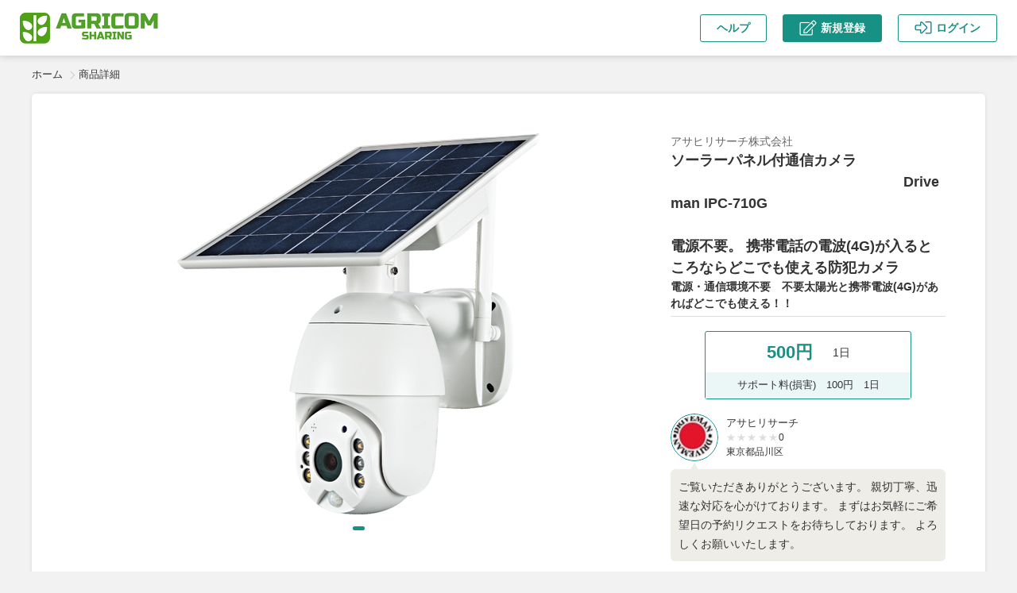

--- FILE ---
content_type: text/html; charset=UTF-8
request_url: https://agricom.jp/product/93
body_size: 4666
content:
<!DOCTYPE html>
<html lang="ja"><head><meta charset="UTF-8"><meta name="description" content="会員登録無料、農家同士で農機具の貸し借りができるプラットフォームサービスAGRICOM（アグリコム）です。借りる方はコスト削減に、貸す方は収入になります。"><meta name="viewport" content="width=device-width,initial-scale=1,user-scalable=0"><!-- Google Tag Manager -->
<script>
  (function (w, d, s, l, i) {
    w[l] = w[l] || [];
    w[l].push({'gtm.start': new Date().getTime(), event: 'gtm.js'});
    var f = d.getElementsByTagName(s)[0], j = d.createElement(s), dl = l != 'dataLayer' ? '&l=' + l : '';
    j.async = true;
    j.src = 'https://www.googletagmanager.com/gtm.js?id=' + i + dl;
    f.parentNode.insertBefore(j, f);
  })
  (window, document, 'script', 'dataLayer', 'GTM-W5BCV8M');
</script>
<!-- End Google Tag Manager --><!-- Global site tag (gtag.js) - Google Analytics -->
<script async src="https://www.googletagmanager.com/gtag/js?id=UA-154526428-1"></script>
<script>
  window.dataLayer = window.dataLayer || [];
  function gtag() {
      dataLayer.push(arguments)
  }
  gtag("js", new Date());
  gtag("config", "UA-154526428-1");
</script>
<!-- OGP --><meta property="og:site_name" content="アグリコム"><meta property="og:locale" content="ja_JP"><meta property="og:url" content="https://agricom.jp/"><meta property="og:type" content="website"><meta property="og:title" content="アグリコム　農機具シェアリング　1日から農機具シェア"><meta property="og:description" content="会員登録無料、農家同士で農機具の貸し借りができるプラットフォームサービスAGRICOM（アグリコム）です。借りる方はコスト削減に、貸す方は収入になります。"><meta property="og:image" content="https://agricom.jp/assets/img/ogpphoto.png"><meta property="fb:app_id" content="295049088545893"><meta name="twitter:card" content="summary_large_image"><!-- /OGP --><link href="/apple-touch-icon.png" rel="apple-touch-icon"><!-- TETORI tag agricom.jp --><script>
  (function (w, d, s, u) {
    if (w._wsq_init_flg) {
      console.warn('TETORI：タグが重複しています。');
      return false;
    }
    w._wsq_init_flg = true;
    _wsq = w._wsq || (_wsq = []);
    _wsq.push(['init', u, 1086]);
    _wsq.push(['domain', 'agricom.jp']);
    var a = d.createElement(s); a.async = 1; a.charset='UTF-8'; a.src = 'https://cdn.' + u + '/share/js/tracking.js';
    var b = d.getElementsByTagName(s)[0]; b.parentNode.insertBefore(a, b);
  })(window, document, 'script', 'tetori.link');
</script>
<title>AGRICOM SHARING｜商品詳細</title><link rel="stylesheet" href="/assets/css/base.css"><link rel="stylesheet" href="/assets/css/product.css"><script src="/assets/library/jquery-3.4.1.min.js"></script><link rel="stylesheet" href="/assets/css/modaal.min.css"><script src="/assets/js/modaal.min.js"></script><script src="/assets/library/slick/slick.min.js"></script><link rel="stylesheet" href="/assets/library/slick/slick.css"><script src="/assets/js/common.js"></script><script src="/assets/js/product.js"></script></head><body><!-- Google Tag Manager (noscript) -->
<noscript>
  <iframe src="https://www.googletagmanager.com/ns.html?id=GTM-W5BCV8M"
          height="0" width="0" style="display:none;visibility:hidden">
  </iframe>
</noscript>
<!-- End Google Tag Manager (noscript) -->
<header class="global-header">
  <div class="gh-inner">
    <h1 class="gh-logo"><a href="/"><img src="/assets/img/common/gh_logo.png" alt="AGRICOM" width="174" height="39" ></a></h1>
    <button class="gh-nav-icon" data-default="true"><span></span><span></span><span></span></button>
    <div class="gh-help"><a href="https://tayori.com/faq/06c8000dbc913e03a2e739e6fa6babaabbae86bd" target="_blank">ヘルプ</a></div>
          <div class="gh-register"><a href="/customer/terms">新規登録</a></div>
      <div class="gh-login"><a href="/customer/login">ログイン</a></div>
        
  </div>
</header>

<nav class="global-nav-sp">
  <ul>
    <li class="gnav-home"><a href="/">ホーム</a></li>
    <li class="gnav-search"><a href="/search/">商品検索</a></li>
        <li class="gnav-policy"><a href="/terms/">利用規約</a></li>
    <li class="gnav-policy"><a href="/insurance">保険について</a></li>
    <li class="gnav-policy"><a href="/repairshop">農機具修理店一覧</a></li>
    <li class="gnav-policy"><a href="/assets/pdf/商品を貸す【アグリコム操作説明】.pdf" target="_blank">操作説明（貸出用）</a></li>
    <li class="gnav-policy"><a href="/assets/pdf/商品を借りる【アグリコム操作説明】.pdf" target="_blank">操作説明（借りる用）</a></li>
    <li class="gnav-help"><a href="https://tayori.com/faq/06c8000dbc913e03a2e739e6fa6babaabbae86bd" target="_blank">ヘルプ</a></li>
    </ul>
</nav>
<div class="wrapper"><div class="breadcrumbs"><ul><li><a href="/">ホーム</a></li><li>商品詳細</li></ul></div><div class="container container-product"><main class="container-main"><div class="product-visual"><div class="product-visual-slider"><div class="reserve-visual-img"><img src="https://agricom.jp/product_image/0/93_480.jpg" alt="" onerror="this.src='/assets/img/noimage.png'"></div></div></div><section class="product-section product-summary"><div class="product-name"><p class="product-maker">アサヒリサーチ株式会社</p><h1>ソーラーパネル付通信カメラ　　　　　　　　　　　　　　　　　　　　　　 Driveman IPC-710G　　　　　　　　　　　　　　　　　　　　　　　　　　　　　　　電源不要。 携帯電話の電波(4G)が入るところならどこでも使える防犯カメラ</h1><h2>電源・通信環境不要　不要太陽光と携帯電波(4G)があればどこでも使える！！</h2></div><div class="product-price"><strong>500円</strong><span>1日</span><p class="product-insurance text-center">サポート料(損害)　100円　1日</p></div><div class="product-user"><div class="user-wrap"><a href="/userreview/100192"><div class="user-thumb"><img src="/customer_image/100192_320.jpg" alt="" width="" height=""></div></a><div class="user-summary"><div class="user-name">アサヒリサーチ</div><div class="user-rating"><div class="rating-star">5星のうち0<span style="width: 0%;"></span></div><div class="rating-num">0</div></div><div class="user-area">東京都品川区</div></div><div class="user-message">ご覧いただきありがとうございます。
親切丁寧、迅速な対応を心がけております。
まずはお気軽にご希望日の予約リクエストをお待ちしております。
よろしくお願いいたします。</div></div></div><div class="product-other-information"><a href="/transportation" class="link-normal">陸送会社について</a></div></section><section class="product-section product-description"><header class="section-header"><h2>商品説明</h2></header><div class="section-body"><div class="product-year">年式もしくは購入年　2022年（令和4年）</div><br>電源不要、携帯電話の電波(4G)が入るところならどこでも使えるカメラ。<br />
赤外線検知でカメラが録画開始し、同時にスマホに撮影したことを通知します。また、スマホアプリからリアルタイムで映像(現場状況)を確認することが可能です。<br />
不審者の現地確認や作物の状況確認など、現場に出向かなくても<br />
スマホでの確認ができ移動コストの削減につながります。<br />
<br />
商品説明詳細<br />
 → <a href="https://www.driveman.jp/products/ipc-710g.html" target="_blank" style="color: #179184; text-decoration: underline;">https://www.driveman.jp/products/ipc-710g.html</a>　<br />
<br />
お問合せ<br />
 → 担当：山田　info7@driveman.jp まで<br />
  <br />
</div></section><section class="product-section product-spec"><header class="section-header"><h2>諸元表</h2></header><div class="section-body"><table class="spec-table"><tbody><tr><th>全長</th><td>290mm</td></tr><tr><th>全幅</th><td>200mm</td></tr><tr><th>全高</th><td>170mm</td></tr><tr><th>馬力</th><td>馬力</td></tr><tr><th>車体重量</th><td>2kg</td></tr><tr><th>速度</th><td>Km/h</td></tr><tr><th>キャビン有無</th><td>無し</td></tr><tr><th>燃料</th><td>太陽光</td></tr><tr><th>施肥機有無</th><td>無し</td></tr><tr><th>ヒッチ規格</th><td></td></tr></tbody></table></div></section><section class="product-section product-calender"><header class="section-header"><h2>予約空き状況カレンダー</h2></header><div class="section-body"><div class="calender-wrap"><div class="calender"><div class="calender-month">2023年11月</div>      <table>        <tbody>        <tr>          <th>日</th>          <th>月</th>          <th>火</th>          <th>水</th>          <th>木</th>          <th>金</th>          <th>土</th>        </tr><tr><td></td><td></td><td></td><td><input type="checkbox" value="2023-11-01" name="alive_date[]" id="2023-11-01" class="calender-check"><label for="2023-11-01" class="calender-label">1</label></td><td><input type="checkbox" value="2023-11-02" name="alive_date[]" id="2023-11-02" class="calender-check"><label for="2023-11-02" class="calender-label">2</label></td><td><input type="checkbox" value="2023-11-03" name="alive_date[]" id="2023-11-03" class="calender-check"><label for="2023-11-03" class="calender-label">3</label></td><td><input type="checkbox" value="2023-11-04" name="alive_date[]" id="2023-11-04" class="calender-check"><label for="2023-11-04" class="calender-label">4</label></td></tr><tr><td><input type="checkbox" value="2023-11-05" name="alive_date[]" id="2023-11-05" class="calender-check"><label for="2023-11-05" class="calender-label">5</label></td><td><input type="checkbox" value="2023-11-06" name="alive_date[]" id="2023-11-06" class="calender-check"><label for="2023-11-06" class="calender-label">6</label></td><td><input type="checkbox" value="2023-11-07" name="alive_date[]" id="2023-11-07" class="calender-check"><label for="2023-11-07" class="calender-label">7</label></td><td><input type="checkbox" value="2023-11-08" name="alive_date[]" id="2023-11-08" class="calender-check"><label for="2023-11-08" class="calender-label">8</label></td><td><input type="checkbox" value="2023-11-09" name="alive_date[]" id="2023-11-09" class="calender-check"><label for="2023-11-09" class="calender-label">9</label></td><td><input type="checkbox" value="2023-11-10" name="alive_date[]" id="2023-11-10" class="calender-check"><label for="2023-11-10" class="calender-label">10</label></td><td><input type="checkbox" value="2023-11-11" name="alive_date[]" id="2023-11-11" class="calender-check"><label for="2023-11-11" class="calender-label">11</label></td></tr><tr><td><input type="checkbox" value="2023-11-12" name="alive_date[]" id="2023-11-12" class="calender-check"><label for="2023-11-12" class="calender-label">12</label></td><td><input type="checkbox" value="2023-11-13" name="alive_date[]" id="2023-11-13" class="calender-check"><label for="2023-11-13" class="calender-label">13</label></td><td><input type="checkbox" value="2023-11-14" name="alive_date[]" id="2023-11-14" class="calender-check"><label for="2023-11-14" class="calender-label">14</label></td><td><input type="checkbox" value="2023-11-15" name="alive_date[]" id="2023-11-15" class="calender-check"><label for="2023-11-15" class="calender-label">15</label></td><td><input type="checkbox" value="2023-11-16" name="alive_date[]" id="2023-11-16" class="calender-check"><label for="2023-11-16" class="calender-label">16</label></td><td><input type="checkbox" value="2023-11-17" name="alive_date[]" id="2023-11-17" class="calender-check"><label for="2023-11-17" class="calender-label">17</label></td><td><input type="checkbox" value="2023-11-18" name="alive_date[]" id="2023-11-18" class="calender-check"><label for="2023-11-18" class="calender-label">18</label></td></tr><tr><td><input type="checkbox" value="2023-11-19" name="alive_date[]" id="2023-11-19" class="calender-check"><label for="2023-11-19" class="calender-label">19</label></td><td><input type="checkbox" value="2023-11-20" name="alive_date[]" id="2023-11-20" class="calender-check"><label for="2023-11-20" class="calender-label">20</label></td><td><input type="checkbox" value="2023-11-21" name="alive_date[]" id="2023-11-21" class="calender-check"><label for="2023-11-21" class="calender-label">21</label></td><td><input type="checkbox" value="2023-11-22" name="alive_date[]" id="2023-11-22" class="calender-check"><label for="2023-11-22" class="calender-label">22</label></td><td><input type="checkbox" value="2023-11-23" name="alive_date[]" id="2023-11-23" class="calender-check"><label for="2023-11-23" class="calender-label">23</label></td><td><input type="checkbox" value="2023-11-24" name="alive_date[]" id="2023-11-24" class="calender-check"><label for="2023-11-24" class="calender-label">24</label></td><td><input type="checkbox" value="2023-11-25" name="alive_date[]" id="2023-11-25" class="calender-check"><label for="2023-11-25" class="calender-label">25</label></td></tr><tr><td><input type="checkbox" value="2023-11-26" name="alive_date[]" id="2023-11-26" class="calender-check"><label for="2023-11-26" class="calender-label">26</label></td><td><input type="checkbox" value="2023-11-27" name="alive_date[]" id="2023-11-27" class="calender-check"><label for="2023-11-27" class="calender-label">27</label></td><td><input type="checkbox" value="2023-11-28" name="alive_date[]" id="2023-11-28" class="calender-check"><label for="2023-11-28" class="calender-label">28</label></td><td><input type="checkbox" value="2023-11-29" name="alive_date[]" id="2023-11-29" class="calender-check"><label for="2023-11-29" class="calender-label">29</label></td><td><input type="checkbox" value="2023-11-30" name="alive_date[]" id="2023-11-30" class="calender-check"><label for="2023-11-30" class="calender-label">30</label></td><td></td><td></td></tr><tr></tr></table></div><div class="calender"><div class="calender-month">2023年12月</div>      <table>        <tbody>        <tr>          <th>日</th>          <th>月</th>          <th>火</th>          <th>水</th>          <th>木</th>          <th>金</th>          <th>土</th>        </tr><tr><td></td><td></td><td></td><td></td><td></td><td><input type="checkbox" value="2023-12-01" name="alive_date[]" id="2023-12-01" class="calender-check"><label for="2023-12-01" class="calender-label">1</label></td><td><input type="checkbox" value="2023-12-02" name="alive_date[]" id="2023-12-02" class="calender-check"><label for="2023-12-02" class="calender-label">2</label></td></tr><tr><td><input type="checkbox" value="2023-12-03" name="alive_date[]" id="2023-12-03" class="calender-check"><label for="2023-12-03" class="calender-label">3</label></td><td><input type="checkbox" value="2023-12-04" name="alive_date[]" id="2023-12-04" class="calender-check"><label for="2023-12-04" class="calender-label">4</label></td><td><input type="checkbox" value="2023-12-05" name="alive_date[]" id="2023-12-05" class="calender-check"><label for="2023-12-05" class="calender-label">5</label></td><td><input type="checkbox" value="2023-12-06" name="alive_date[]" id="2023-12-06" class="calender-check"><label for="2023-12-06" class="calender-label">6</label></td><td><input type="checkbox" value="2023-12-07" name="alive_date[]" id="2023-12-07" class="calender-check"><label for="2023-12-07" class="calender-label">7</label></td><td><input type="checkbox" value="2023-12-08" name="alive_date[]" id="2023-12-08" class="calender-check"><label for="2023-12-08" class="calender-label">8</label></td><td><input type="checkbox" value="2023-12-09" name="alive_date[]" id="2023-12-09" class="calender-check"><label for="2023-12-09" class="calender-label">9</label></td></tr><tr><td><input type="checkbox" value="2023-12-10" name="alive_date[]" id="2023-12-10" class="calender-check"><label for="2023-12-10" class="calender-label">10</label></td><td><input type="checkbox" value="2023-12-11" name="alive_date[]" id="2023-12-11" class="calender-check"><label for="2023-12-11" class="calender-label">11</label></td><td><input type="checkbox" value="2023-12-12" name="alive_date[]" id="2023-12-12" class="calender-check"><label for="2023-12-12" class="calender-label">12</label></td><td><input type="checkbox" value="2023-12-13" name="alive_date[]" id="2023-12-13" class="calender-check"><label for="2023-12-13" class="calender-label">13</label></td><td><input type="checkbox" value="2023-12-14" name="alive_date[]" id="2023-12-14" class="calender-check"><label for="2023-12-14" class="calender-label">14</label></td><td><input type="checkbox" value="2023-12-15" name="alive_date[]" id="2023-12-15" class="calender-check"><label for="2023-12-15" class="calender-label">15</label></td><td><input type="checkbox" value="2023-12-16" name="alive_date[]" id="2023-12-16" class="calender-check"><label for="2023-12-16" class="calender-label">16</label></td></tr><tr><td><input type="checkbox" value="2023-12-17" name="alive_date[]" id="2023-12-17" class="calender-check"><label for="2023-12-17" class="calender-label">17</label></td><td><input type="checkbox" value="2023-12-18" name="alive_date[]" id="2023-12-18" class="calender-check"><label for="2023-12-18" class="calender-label">18</label></td><td><input type="checkbox" value="2023-12-19" name="alive_date[]" id="2023-12-19" class="calender-check"><label for="2023-12-19" class="calender-label">19</label></td><td><input type="checkbox" value="2023-12-20" name="alive_date[]" id="2023-12-20" class="calender-check"><label for="2023-12-20" class="calender-label">20</label></td><td><input type="checkbox" value="2023-12-21" name="alive_date[]" id="2023-12-21" class="calender-check"><label for="2023-12-21" class="calender-label">21</label></td><td><input type="checkbox" value="2023-12-22" name="alive_date[]" id="2023-12-22" class="calender-check"><label for="2023-12-22" class="calender-label">22</label></td><td><input type="checkbox" value="2023-12-23" name="alive_date[]" id="2023-12-23" class="calender-check"><label for="2023-12-23" class="calender-label">23</label></td></tr><tr><td><input type="checkbox" value="2023-12-24" name="alive_date[]" id="2023-12-24" class="calender-check"><label for="2023-12-24" class="calender-label">24</label></td><td><input type="checkbox" value="2023-12-25" name="alive_date[]" id="2023-12-25" class="calender-check"><label for="2023-12-25" class="calender-label">25</label></td><td><input type="checkbox" value="2023-12-26" name="alive_date[]" id="2023-12-26" class="calender-check"><label for="2023-12-26" class="calender-label">26</label></td><td><input type="checkbox" value="2023-12-27" name="alive_date[]" id="2023-12-27" class="calender-check"><label for="2023-12-27" class="calender-label">27</label></td><td><input type="checkbox" value="2023-12-28" name="alive_date[]" id="2023-12-28" class="calender-check"><label for="2023-12-28" class="calender-label">28</label></td><td><input type="checkbox" value="2023-12-29" name="alive_date[]" id="2023-12-29" class="calender-check"><label for="2023-12-29" class="calender-label">29</label></td><td><input type="checkbox" value="2023-12-30" name="alive_date[]" id="2023-12-30" class="calender-check"><label for="2023-12-30" class="calender-label">30</label></td></tr><tr><td><input type="checkbox" value="2023-12-31" name="alive_date[]" id="2023-12-31" class="calender-check"><label for="2023-12-31" class="calender-label">31</label></td><td></td><td></td><td></td><td></td><td></td><td></td></tr><tr></tr></table></div></div><div class="text-center mgt-md" style="color: red"><strong>※予約リクエストする場合は、ログインしてください</strong><p class="button-strong"><a style="background: gray">予約リクエスト</a></p></div><div class="text-center mgt-md"><p class="button-strong"><a style="background: gray">商品について質問する</a></p></div></div></section></main></div><footer class="global-footer">
<div class="gf-inner">
<div class="gf-nav">
<ul>
<li><a href="https://evorevo.co.jp/" target="_blank">運営会社</a></li>
<li><a href="https://evorevo.co.jp/privacy-policy/" target="_blank">プライバシーポリシー</a></li>
<li><a href="/tokusho/index.html" target="_blank">特定商取引法</a></li>
</ul>
</div>
<small class="gf-copyright">&copy; AGRICOM</small>
</div>
</footer>
</div><!-- /.container --></body></html>

--- FILE ---
content_type: text/css
request_url: https://agricom.jp/assets/css/base.css
body_size: 9546
content:
@charset "utf-8";
/*
html5doctor.com Reset Stylesheet
v1.6.1
Last Updated: 2010-09-17
Author: Richard Clark - http://richclarkdesign.com
Twitter: @rich_clark
*/

html, body, div, span, object, iframe,
h1, h2, h3, h4, h5, h6, p, blockquote, pre,
abbr, address, cite, code,
del, dfn, em, img, ins, kbd, q, samp,
small, strong, sub, sup, var,
b, i,
dl, dt, dd, ol, ul, li,
fieldset, form, label, legend,
table, caption, tbody, tfoot, thead, tr, th, td,
article, aside, canvas, details, figcaption, figure,
footer, header, hgroup, menu, nav, section, summary,
time, mark, audio, video {
  margin:0;
  padding:0;
  border:0;
  outline:0;
  font-size:100%;
  vertical-align:baseline;
  background:transparent;
}

body {
  line-height:1;
  word-break: break-all;
}

article,aside,details,figcaption,figure,
footer,header,hgroup,menu,nav,section {
  display:block;
}

nav ul {
  list-style:none;
}

blockquote, q {
  quotes:none;
}

blockquote:before, blockquote:after,
q:before, q:after {
  content:'';
  content:none;
}

a {
  margin:0;
  padding:0;
  font-size:100%;
  vertical-align:baseline;
  background:transparent;
}

/* change colours to suit your needs */
ins {
  background-color:#ff9;
  color:#000;
  text-decoration:none;
}

/* change colours to suit your needs */
mark {
  background-color:#ff9;
  color:#000;
  font-style:italic;
  font-weight:bold;
}

del {
  text-decoration: line-through;
}

abbr[title], dfn[title] {
  border-bottom:1px dotted;
  cursor:help;
}

table {
  border-collapse:collapse;
  border-spacing:0;
}

/* change border colour to suit your needs */
hr {
  display:block;
  height:1px;
  border:0;
  border-top:1px solid #cccccc;
  margin:1em 0;
  padding:0;
}

input, select {
  line-height: 1.75;
  font-family: inherit;
  font-size: inherit;
  vertical-align:middle;
}
input[type="submit"] {
  cursor: pointer;
}

/* ----------------------------
  layout - outline
---------------------------- */
*,
*::before,
*::after {
  box-sizing: border-box;
}

ul,ol {
  list-style: none;
}

a {
  text-decoration: none;
  color: inherit;
}

img {
  max-width: 100%;
  height: auto;
}

input::-moz-focus-inner,
button::-moz-focus-inner {
  border: 0;
}
button {
  cursor: pointer;
}

:focus {
  outline: none;
}

body {
  padding-top: 50px;
  min-width: 320px;
  position: relative;
  color: #333;
  font-family: Arial, Roboto, "Droid Sans", "游ゴシック", YuGothic, "ヒラギノ角ゴ ProN W3", "Hiragino Kaku Gothic ProN", "メイリオ", Meiryo, "ＭＳ Ｐゴシック", sans-serif;
  font-size: 14px;
  line-height: 1.75;
  background: #f2f2f2;
  -webkit-text-size-adjust: 100%;
}

@media screen and (min-width: 768px), print {
  body {
    min-width: 1100px;
    padding: 0;
  }
}

@media (hover: hover) {
  a {
    transition: color 0.2s ease-in;
  }

  a:hover {
    color: #179184;
  }
}


/* ----------------------------
  .global-header
---------------------------- */
@media screen and (max-width: 767px) {
  .global-header {
    line-height: 1.5;
    position: fixed;
    height: 50px;
    top: 0;
    left: 0;
    width: 100%;
    background: #fff;
    box-shadow: 0px 0px 4px 0px rgba(4, 0, 0, 0.2);
    z-index: 900;
  }

  .global-header .gh-nav-icon {
    position: absolute;
    top: 0;
    left: 0;
    padding: 0;
    width: 50px;
    height: 50px;
    border: none;
    border-radius: 0;
    text-indent: -9999px;
    color: #FFF;
    -webkit-appearance: none;
    background: transparent;
    z-index: 910;
  }

  .global-header .gh-nav-icon span {
    position: absolute;
    display: block;
    width: 25px;
    height: 2px;
    top: 24px;
    left: 0;
    right: 0;
    margin: 0 auto;
    background: #179184;
    overflow: hidden;
  }

  .global-header .gh-nav-icon span:nth-of-type(1) {
    transform: translateY(-9px) rotate(0);
  }

  .global-header .gh-nav-icon[data-default="false"] span:nth-of-type(1) {
    animation: nav-icon-bar01 .25s forwards;
  }

  .global-header.is-open .gh-nav-icon span:nth-of-type(1) {
    animation: nav-icon-bar01-open .25s forwards;
  }

  .global-header .gh-nav-icon[data-default="false"] span:nth-of-type(2) {
    animation: nav-icon-bar02 .25s forwards;
  }

  .global-header.is-open .gh-nav-icon span:nth-of-type(2) {
    animation: nav-icon-bar02-open .25s forwards;
  }

  .global-header .gh-nav-icon span:nth-of-type(3) {
    transform: translateY(9px) rotate(0);
  }

  .global-header .gh-nav-icon[data-default="false"] span:nth-of-type(3) {
    animation: nav-icon-bar03 .25s forwards;
  }

  .global-header.is-open .gh-nav-icon span:nth-of-type(3) {
    animation: nav-icon-bar03-open .25s forwards;
  }

  @keyframes nav-icon-bar01 {
    0% { transform: translateY(0) rotate(45deg); }
    50% { transform: translateY(0) rotate(0); }
    100% { transform: translateY(-9px) rotate(0); }
  }

  @keyframes nav-icon-bar01-open {
    0% { transform: translateY(-9px) rotate(0); }
    50% { transform: translateY(0) rotate(0); }
    100% { transform: translateY(0) rotate(45deg); }
  }

  @keyframes nav-icon-bar02 {
    0% { transform: rotateX(90deg); }
    50% { transform: rotateX(90deg); }
    100% { transform: rotateX(0); }
  }

  @keyframes nav-icon-bar02-open {
    0% { transform: rotateX(0); }
    50% { transform: rotateX(90deg); }
    100% { transform: rotateX(90deg); }
  }

  @keyframes nav-icon-bar03 {
    0% { transform: translateY(0) rotate(-45deg); }
    50% { transform: translateY(0) rotate(0); }
    100% { transform: translateY(9px) rotate(0); }
  }

  @keyframes nav-icon-bar03-open {
    0% { transform: translateY(9px) rotate(0); }
    50% { transform: translateY(0) rotate(0); }
    100% { transform: translateY(0) rotate(-45deg); }
  }

  .global-header .gh-logo {
    position: absolute;
    width: 142px;
    height: 32px;
    left: 0;
    right: 0;
    top: 0;
    bottom: 0;
    margin: auto;
  }

  .global-header .gh-help {
    display: none;
  }

  .global-header .gh-login {
    position: absolute;
    width: 50px;
    height: 50px;
    right: 0;
    top: 0;
  }

  .global-header .gh-login a {
    display: block;
    width: 50px;
    height: 50px;
    background: url(../img/common/gh_login_sp.png) no-repeat center center;
    background-size: 40px 40px;
    text-indent: -9999px;
    overflow: hidden;
  }

  .global-header .gh-register {
    position: absolute;
    width: 50px;
    height: 50px;
    right: 50px;
    top: 0;
  }

  .global-header .gh-register a {
    display: block;
    width: 50px;
    height: 50px;
    background: url(../img/common/gh_regist_sp.png) no-repeat center center;
    background-size: 40px 40px;
    text-indent: -9999px;
    overflow: hidden;
  }

  .global-header .gh-logout {
    position: absolute;
    width: 50px;
    height: 50px;
    right: 50px;
    top: 0;
  }

  .global-header .gh-logout a {
    display: block;
    width: 50px;
    height: 50px;
    background: url(../img/common/gh_logout_sp.png) no-repeat center center;
    background-size: 40px 40px;
    text-indent: -9999px;
    overflow: hidden;
  }

  .global-header .gh-unread {
    display: none;
  }

  .global-header .gh-mypage {
    display: none;
  }

  .global-header .gh-user {
    position: absolute;
    width: 50px;
    height: 50px;
    right: 0;
    top: 0;
  }

  .global-header .gh-user>a {
    display: block;
    width: 50px;
    height: 50px;
    padding: 5px;
  }

  .global-header .gh-user .gh-user-name {
    display: none;
  }

  .global-header .gh-user .gh-user-thumb {
    position: relative;
    width: 40px;
    height: 40px;
    overflow: hidden;
    border-radius: 50%;
  }

  .global-header .gh-user .gh-user-thumb img {
    position: absolute;
    top: 0;
    left: 0;
    width: 40px;
    height: 40px;
  }

  .global-header .gh-user .gh-user-unread span {
    display: block;
    position: absolute;
    padding: 3px 5px;
    font-size: 8px;
    font-weight: bold;
    color: #fff;
    border: solid 1px red;
    border-radius: 20px;
    background: red;
    line-height: initial;
    top: 2px;
    right: 2px;
  }

  .global-nav-sp {
    position: fixed;
    padding: 0 20px 20px;
    width: 80%;
    height: calc(100% - 50px);
    top: 50px;
    left: -90%;
    background: #FFF;
    z-index: 899;
    overflow: scroll;
    transition: left 0.2s ease-in;
  }

  .global-header.is-open~.global-nav-sp {
    left: 0;
  }

  .global-nav-sp > ul > li {
    border-bottom: solid 1px #dedede;
  }

  .global-nav-sp > ul > li > a {
    position: relative;
    display: flex;
    padding: 15px 0;
    font-weight: bold;
  }

  .global-nav-sp > ul > li > a::before {
    display: block;
    content: '';
    margin-right: 0.5em;
    width: 1.5em;
    height: 1.5em;
    overflow: hidden;
    background-position: center center;
    background-repeat: no-repeat;
    background-size: contain;
  }

  .global-nav-sp > ul > li.gnav-home a::before {
    background-image: url(../img/common/icon_nav_home.png);
  }

  .global-nav-sp > ul > li.gnav-search a::before {
    background-image: url(../img/common/icon_nav_search.png);
  }

  .global-nav-sp > ul > li.gnav-mypage a::before {
    background-image: url(../img/common/icon_nav_mypage.png);
  }
    .global-nav-sp > ul > li.gnav-mypage a .aside-nav-mypage-user-unread {
      width: 20px;
      height: 20px;
      color: #fff;
      border: solid 1px red;
      border-radius: 20px;
      background: red;
      display: inline-flex;
      justify-content: center;
      align-items: center;
      margin: 1px 0 0 10px;
      font-size: 12px;
    }

  .global-nav-sp > ul > li.gnav-policy a::before {
    background-image: url(../img/common/icon_nav_policy.png);
  }

  .global-nav-sp > ul > li.gnav-help a::before {
    background-image: url(../img/common/icon_nav_policy.png);
  }

  .global-nav-sp > ul > li > a::after {
    position: absolute;
    top: 0;
    bottom: 0;
    right: 2px;
    margin: auto 0;
    display: block;
    content: '';
    width: 6px;
    height: 10px;
    background: url(../img/common/arrow_01.svg) no-repeat center center;
    background-size: contain;
  }

  .global-nav-sp > ul > li > .gnav-toggle {
    position: relative;
    display: block;
    padding: 15px 0;
    font-weight: bold;
  }

  .global-nav-sp > ul > li > .gnav-toggle::after {
    position: absolute;
    top: 0;
    bottom: 0;
    right: 2px;
    margin: auto 0;
    display: block;
    content: '';
    width: 6px;
    height: 10px;
    background: url(../img/common/arrow_01.svg) no-repeat center center;
    background-size: contain;
    transform: rotate(90deg);
    transition: transform 0.2s;
  }

  .global-nav-sp > ul > li > .gnav-toggle.is-open::after {
    transform: rotate(-90deg);
  }

  .global-nav-sp ul.gnav-secondary {
    position: relative;
    display: none;
    margin-top: -10px;
    padding-bottom: 5px;
  }

  .global-nav-sp ul.gnav-secondary li a {
    display: block;
    padding: 5px 10px;
  }

  .global-nav-sp ul.gnav-secondary li.is-active a {
    color: #8e6d4c;
  }

  .wrapper {
    width: 100%;
  }

  .wrapper::after {
    content: '';
    transition: background 0.2s;
  }

  .global-header.is-open~.wrapper::after {
    content: '';
    display: block;
    position: fixed;
    width: 100%;
    height: 100%;
    top: 0;
    left: 0;
    background: rgba(0, 0, 0, 0.75);
    z-index: 898;
  }
}

@media screen and (min-width: 768px), print {
  .global-header {
    min-width: 1200px;
    position: relative;
    background: #fff;
    box-shadow: 0px 0px 10px 0px rgba(0, 0, 0, 0.2);
    z-index: 900;
  }

  .global-header .gh-inner {
    display: block;
    height: 70px;
    display: flex;
    align-items: center;
    justify-content: space-between;
    margin: 0 25px;
  }

  .global-header .gh-logo {
    width: 174px;
    height: 39px;
  }

  .global-header .gh-help {
    height: 35px;
    margin-left: auto;
  }

  .global-header .gh-help a {
    display: flex;
    height: 35px;
    padding: 0 20px;
    align-items: center;
    justify-content: center;
    font-size: 14px;
    font-weight: bold;
    line-height: 33px;
    color: #179184;
    border: solid 1px #179184;
    border-radius: 3px;
    background: #fff;
  }

  .global-header .gh-register {
    height: 35px;
    margin-left: 20px;
  }

  .global-header .gh-register a {
    display: flex;
    height: 35px;
    padding: 0 20px;
    align-items: center;
    justify-content: center;
    font-size: 14px;
    font-weight: bold;
    line-height: 33px;
    color: #fff;
    border: solid 1px #179184;
    border-radius: 3px;
    background: #179184;
  }

  .global-header .gh-register a::before {
    content: '';
    margin-right: 5px;
    display: block;
    width: 22px;
    height: 22px;
    background: url(../img/common/gh_regist.png) no-repeat center center;
    background-size: contain;
  }

  .global-header .gh-login {
    height: 35px;
    margin-left: 20px;
  }

  .global-header .gh-login a {
    display: flex;
    height: 35px;
    padding: 0 20px;
    align-items: center;
    justify-content: center;
    font-size: 14px;
    font-weight: bold;
    line-height: 33px;
    color: #179184;
    border: solid 1px #179184;
    border-radius: 3px;
    background: #fff;
  }

  .global-header .gh-login a::before {
    content: '';
    margin-right: 5px;
    display: block;
    width: 22px;
    height: 22px;
    background: url(../img/common/gh_login.png) no-repeat center center;
    background-size: contain;
  }

  .global-header .gh-logout {
    height: 35px;
    margin-left: 20px;
  }

  .global-header .gh-logout a {
    display: flex;
    height: 35px;
    padding: 0 20px;
    align-items: center;
    justify-content: center;
    font-size: 14px;
    font-weight: bold;
    line-height: 33px;
    color: #179184;
    border: solid 1px #179184;
    border-radius: 3px;
    background: #fff;
  }

  .global-header .gh-logout a::before {
    content: '';
    margin-right: 5px;
    display: block;
    width: 22px;
    height: 22px;
    background: url(../img/common/gh_logout.png) no-repeat center center;
    background-size: contain;
  }

  .global-header .gh-user .gh-user-unread {
    display: block;
    position: relative;
  }

  .global-header .gh-user .gh-user-unread span {
    display: block;
    position: absolute;
    padding: 5px 0px;
    text-align: center;
    font-size: 8px;
    font-weight: bold;
    color: #fff;
    border: solid 1px red;
    border-radius: 40px;
    background: red;
    line-height: 8px;
    top: -30px;
    right: -5px;
    width: 19px;
  }

  .global-header .gh-mypage {
    height: 35px;
    margin-left: 20px;
  }

  .global-header .gh-mypage a {
    display: flex;
    height: 35px;
    padding: 0 20px;
    align-items: center;
    justify-content: center;
    font-size: 14px;
    font-weight: bold;
    line-height: 33px;
    color: #179184;
    border: solid 1px #179184;
    border-radius: 3px;
    background: #fff;
  }

  .gh-user {
    padding-left: 20px;
    margin-left: 20px;
    border-left: solid 1px #dedede;
  }

  .gh-user>a {
    height: 50px;
    display: flex;
    justify-content: flex-end;
    align-items: center;
  }

  .gh-user .gh-user-thumb {
    margin-left: 10px;
    position: relative;
    width: 50px;
    height: 50px;
    overflow: hidden;
    border-radius: 50%;
  }

  .gh-user .gh-user-thumb img {
    position: absolute;
    width: 50px;
    height: 50px;
    top: 0;
    left: 0;
  }

  .global-header .gh-nav-icon {
    font-size: 10px;
    display: none!important;
  }

  .global-nav-sp {
    display: none;
  }
}

/* ----------------------------
  .global-footer
---------------------------- */
.global-footer .gf-inner {
  max-width: 1200px;
  padding: 0 15px;
  margin: 0 auto;
}

.global-footer .gf-inner .gf-nav ul {
  display: inline-flex;
}

.global-footer .gf-inner .gf-nav ul li:not(:last-child) {
  margin-right: 1em;
}

.global-footer .gf-inner .gf-nav ul li a {
  display: inline-block;
}

.global-footer .gf-inner .gf-nav ul li a::before {
  display: inline-block;
  content: '';
  margin-right: 0.5em;
  vertical-align: middle;
  width: 0.45em;
  height: 0.45em;
  border-style: solid;
  border-color: #179184;
  border-width: 1.5px 1.5px 0 0;
  transform: rotate(45deg);
}

.global-footer .gf-inner .gf-copyright {
  display: block;
  font-size: 11px;
  font-style: normal;
  color: #999;
}

@media screen and (max-width: 767px) {
  .global-footer {
    padding-top: 0.5em;
    border-top: solid 1px #eeede7;
  }

  .global-footer .gf-inner .gf-nav {
    font-size: 12px;
  }

  .global-footer .gf-inner .gf-copyright {
    text-align: center;
  }
}

@media screen and (min-width: 768px), print {
  .global-footer {
    padding: 10px 0;
  }

  .global-footer .gf-inner {
    display: flex;
    justify-content: space-between;
  }

  .global-footer .gf-inner .gf-copyright {
    font-size: 13px;
  }
}

/* ----------------------------
  .breadcrumbs
---------------------------- */
.breadcrumbs {
  width: 100%;
  max-width: 1200px;
  margin: 0.5em auto;
  padding: 0;
  font-size: 13px;
}

.breadcrumbs ul {
  letter-spacing: -.4em;
}

.breadcrumbs ul li {
  display: inline-block;
  letter-spacing: normal;
  white-space: nowrap;
}

.breadcrumbs ul li:not(:first-child) {
  position: relative;
  margin-left: 0.5em;
  padding-left: 1em;
}

.breadcrumbs ul li:not(:first-child)::before {
  position: absolute;
  display: block;
  box-sizing: border-box;
  content: '';
  width: 0.5em;
  height: 0.5em;
  top: 0.625em;
  left: 0;
  overflow: hidden;
  border-top: 1px solid #ccc;
  border-right: 1px solid #ccc;
  transform: rotate(45deg) perspective(0);
}

@media screen and (max-width: 767px) {
  .breadcrumbs {
    overflow-x: auto;
  }

  .breadcrumbs::-webkit-scrollbar {
    height: 2px;
  }

  .breadcrumbs::-webkit-scrollbar-track {
    border-radius: 2px;
    background: #eee;
  }

  .breadcrumbs::-webkit-scrollbar-thumb {
    border-radius: 5px;
    background: #666;
  }

  .breadcrumbs ul {
    padding: 0 15px;
    white-space: nowrap
  }
}

@media screen and (min-width: 768px), print {
  .breadcrumbs {
    margin: 1em auto;
  }
}



/* ----------------------------
  .container
---------------------------- */
.container .container-main .main-title {
  font-size: 20px;
  font-weight: bold;
}

@media screen and (max-width: 767px) {
  .container {
    margin: 0 auto;
    display: block;
    background: #fff;
    box-shadow: 0px 0px 5px 0px rgba(0, 0, 0, 0.1);
    border-radius: 15px;
  }

  .container .container-main .main-inner {
    padding: 20px 0 40px;
    margin: 0 15px;
  }

  .container .container-main .main-title {
    padding-bottom: 18px;
    margin-bottom: 18px;
    text-align: center;
    border-bottom: solid 1px #eeede7;
  }

  .container-column .container-aside {
    display: none;
  }
}

@media screen and (min-width: 768px), print {
  .container {
    margin: 0 auto;
    width: 1200px;
    display: block;
    background: #fff;
    box-shadow: 0px 0px 5px 0px rgba(0, 0, 0, 0.1);
    border-radius: 5px;
  }

  .container-column {
    display: flex;
    overflow: hidden;
  }

  .container-column .container-main {
    flex: 0 0 75%;
    order: 2;
  }

  .container .container-main .main-title {
    font-size: 22px;
    margin-bottom: 25px;
  }

  .container .container-main .main-inner {
    width: 1100px;
    margin: 0 auto;
    padding: 30px 50px 50px;
  }

  .container-column .container-main .main-inner {
    width: 720px;
  margin: 0 auto;
    padding: 30px 0 50px;
  }

  .container-column .container-main .main-inner {
    width: 720px;
  margin: 0 auto;
    padding: 30px 0 50px;
  }

  .container-column .container-aside {
    display: block!important;
    flex: 0 0 25%;
    padding: 30px;
    order: 1;
    border-right: solid 1px #f2f2f2;
  }

  .container-column .container-aside .aside-nav li {
    margin-bottom: 1em;
  }

  .container-column .container-aside .aside-nav li a {
    display: inline-flex;
  }

  .container-column .container-aside .aside-nav li a::before {
    display: block;
    content: '';
    margin-right: 0.5em;
    width: 1.5em;
    height: 1.5em;
    overflow: hidden;
    background-position: center center;
    background-repeat: no-repeat;
    background-size: contain;
  }

  .container-column .container-aside .aside-nav li.aside-nav-home a::before {
    background-image: url(../img/common/icon_nav_home.png);
  }

  .container-column .container-aside .aside-nav li.aside-nav-search a::before {
    background-image: url(../img/common/icon_nav_search.png);
  }

  .container-column .container-aside .aside-nav li.aside-nav-mypage a::before {
    background-image: url(../img/common/icon_nav_mypage.png);
  }
    .container-column .container-aside .aside-nav li.aside-nav-mypage a .aside-nav-mypage-user-unread {
      width: 20px;
      height: 20px;
      color: #fff;
      border: solid 1px red;
      border-radius: 20px;
      background: red;
      display: inline-flex;
      justify-content: center;
      align-items: center;
      margin: 1px 0 0 10px;
      font-size: 12px;
    }

  .container-column .container-aside .aside-nav li.aside-nav-policy a::before {
    background-image: url(../img/common/icon_nav_policy.png);
  }

  .container-column .container-aside ul.aside-step {
    font-size: 13px;
    padding-right: 15px;
  }

  .container-column .container-aside ul.aside-step li {
    padding: 0.5em;
    margin-bottom: 0.5em;
  }

  .container-column .container-aside ul.aside-step li.is-active {
    position: relative;
    font-weight: bold;
    background: #ebf2f1;
  }

  .container-column .container-aside ul.aside-step li.is-active::after {
    display: block;
    position: absolute;
    content: '';
    top: 0;
    bottom: 0;
    right: -13px;
    margin: auto 0;
    width: 25px;
    height: 25px;
    background: #ebf2f1;
    transform: rotate(45deg);
  }
}

/* ----------------------------
  class - section
---------------------------- */
.section-header {
  margin-bottom: 1em;
  padding: 5px 0;
  position: relative;
  font-size: 16px;
  border-bottom: solid 1px #dedede;
}

.section-header::before {
  content: '';
  display: block;
  position: absolute;
  left: 0;
  bottom: -1px;
  width: 80px;
  height: 2px;
  background: #179184;
  overflow: hidden;
}

/* ----------------------------
  grid
---------------------------- */
.col-wrap {
  box-sizing: border-box;
  margin-right: auto;
  margin-left: auto;
  overflow: hidden;
}

@media screen and (min-width: 768px), print {
  .col-wrap {
    margin: 0 auto;
    max-width: 1200px;
  }
}

.row {
  display: flex;
  flex-wrap: wrap;
  margin-right: -15px;
  margin-left: -15px;
}

.no-gutters {
  margin-right: 0;
  margin-left: 0;
}

.no-gutters > .col,
.no-gutters > [class*="col-"] {
  padding-right: 0;
  padding-left: 0;
}

.col-1, .col-2, .col-3, .col-4, .col-5, .col-6, .col-7, .col-8, .col-9, .col-10, .col-11, .col-12, .col, .col-auto,
.col-sp-1, .col-sp-2, .col-sp-3, .col-sp-4, .col-sp-5, .col-sp-6, .col-sp-7, .col-sp-8, .col-sp-9, .col-sp-10, .col-sp-11, .col-sp-12, .col-sp, .col-sp-auto
{
  position: relative;
  width: 100%;
  min-height: 1px;
  padding-right: 15px;
  padding-left: 15px;
}

.col {
  flex-basis: 0;
  flex-grow: 1;
  max-width: 100%;
}

.col-auto {
  flex: 0 0 auto;
  width: auto;
  max-width: none;
}

.col-1 {
  flex: 0 0 8.3333333333%;
  max-width: 8.3333333333%;
}

.col-2 {
  flex: 0 0 16.6666666667%;
  max-width: 16.6666666667%;
}

.col-3 {
  flex: 0 0 25%;
  max-width: 25%;
}

.col-4 {
  flex: 0 0 33.3333333333%;
  max-width: 33.3333333333%;
}

.col-5 {
  flex: 0 0 41.6666666667%;
  max-width: 41.6666666667%;
}

.col-6 {
  flex: 0 0 50%;
  max-width: 50%;
}

.col-7 {
  flex: 0 0 58.3333333333%;
  max-width: 58.3333333333%;
}

.col-8 {
  flex: 0 0 66.6666666667%;
  max-width: 66.6666666667%;
}

.col-9 {
  flex: 0 0 75%;
  max-width: 75%;
}

.col-10 {
  flex: 0 0 83.3333333333%;
  max-width: 83.3333333333%;
}

.col-11 {
  flex: 0 0 91.6666666667%;
  max-width: 91.6666666667%;
}

.col-12 {
  flex: 0 0 100%;
  max-width: 100%;
}

.order-first {
  order: -1;
}

.order-last {
  order: 13;
}

.order-0 {
  order: 0;
}

.order-1 {
  order: 1;
}

.order-2 {
  order: 2;
}

.order-3 {
  order: 3;
}

.order-4 {
  order: 4;
}

.order-5 {
  order: 5;
}

.order-6 {
  order: 6;
}

.order-7 {
  order: 7;
}

.order-8 {
  order: 8;
}

.order-9 {
  order: 9;
}

.order-10 {
  order: 10;
}

.order-11 {
  order: 11;
}

.order-12 {
  order: 12;
}

.offset-1 {
  margin-left: 8.3333333333%;
}

.offset-2 {
  margin-left: 16.6666666667%;
}

.offset-3 {
  margin-left: 25%;
}

.offset-4 {
  margin-left: 33.3333333333%;
}

.offset-5 {
  margin-left: 41.6666666667%;
}

.offset-6 {
  margin-left: 50%;
}

.offset-7 {
  margin-left: 58.3333333333%;
}

.offset-8 {
  margin-left: 66.6666666667%;
}

.offset-9 {
  margin-left: 75%;
}

.offset-10 {
  margin-left: 83.3333333333%;
}

.offset-11 {
  margin-left: 91.6666666667%;
}

@media screen and (max-width: 767px) {
  .row {
    display: flex;
    flex-wrap: wrap;
    margin-right: -7.5px;
    margin-left: -7.5px;
  }

  .col-1, .col-2, .col-3, .col-4, .col-5, .col-6, .col-7, .col-8, .col-9, .col-10, .col-11, .col-12, .col, .col-auto,
  .col-sp-1, .col-sp-2, .col-sp-3, .col-sp-4, .col-sp-5, .col-sp-6, .col-sp-7, .col-sp-8, .col-sp-9, .col-sp-10, .col-sp-11, .col-sp-12, .col-sp, .col-sp-auto
  {
    padding-right: 7.5px;
    padding-left: 7.5px;
  }

  .col-sp {
    flex-basis: 0;
    flex-grow: 1;
    max-width: 100%;
  }

  .col-sp-auto {
    flex: 0 0 auto;
    width: auto;
    max-width: none;
  }

  .col-sp-1 {
    flex: 0 0 8.3333333333%;
    max-width: 8.3333333333%;
  }

  .col-sp-2 {
    flex: 0 0 16.6666666667%;
    max-width: 16.6666666667%;
  }

  .col-sp-3 {
    flex: 0 0 25%;
    max-width: 25%;
  }

  .col-sp-4 {
    flex: 0 0 33.3333333333%;
    max-width: 33.3333333333%;
  }

  .col-sp-5 {
    flex: 0 0 41.6666666667%;
    max-width: 41.6666666667%;
  }

  .col-sp-6 {
    flex: 0 0 50%;
    max-width: 50%;
  }

  .col-sp-7 {
    flex: 0 0 58.3333333333%;
    max-width: 58.3333333333%;
  }

  .col-sp-8 {
    flex: 0 0 66.6666666667%;
    max-width: 66.6666666667%;
  }

  .col-sp-9 {
    flex: 0 0 75%;
    max-width: 75%;
  }

  .col-sp-10 {
    flex: 0 0 83.3333333333%;
    max-width: 83.3333333333%;
  }

  .col-sp-11 {
    flex: 0 0 91.6666666667%;
    max-width: 91.6666666667%;
  }

  .col-sp-12 {
    flex: 0 0 100%;
    max-width: 100%;
  }

  .order-sp-first {
    order: -1;
  }

  .order-sp-last {
    order: 13;
  }

  .order-sp-0 {
    order: 0;
  }

  .order-sp-1 {
    order: 1;
  }

  .order-sp-2 {
    order: 2;
  }

  .order-sp-3 {
    order: 3;
  }

  .order-sp-4 {
    order: 4;
  }

  .order-sp-5 {
    order: 5;
  }

  .order-sp-6 {
    order: 6;
  }

  .order-sp-7 {
    order: 7;
  }

  .order-sp-8 {
    order: 8;
  }

  .order-sp-9 {
    order: 9;
  }

  .order-sp-10 {
    order: 10;
  }

  .order-sp-11 {
    order: 11;
  }

  .order-sp-12 {
    order: 12;
  }

  .offset-sp-0 {
    margin-left: 0;
  }

  .offset-sp-1 {
    margin-left: 8.3333333333%;
  }

  .offset-sp-2 {
    margin-left: 16.6666666667%;
  }

  .offset-sp-3 {
    margin-left: 25%;
  }

  .offset-sp-4 {
    margin-left: 33.3333333333%;
  }

  .offset-sp-5 {
    margin-left: 41.6666666667%;
  }

  .offset-sp-6 {
    margin-left: 50%;
  }

  .offset-sp-7 {
    margin-left: 58.3333333333%;
  }

  .offset-sp-8 {
    margin-left: 66.6666666667%;
  }

  .offset-sp-9 {
    margin-left: 75%;
  }

  .offset-sp-10 {
    margin-left: 83.3333333333%;
  }

  .offset-sp-11 {
    margin-left: 91.6666666667%;
  }
}

/* ----------------------------
  class - margin
---------------------------- */
.mgt-none {
  margin-top: 0!important;
}

.mgt-xs {
  margin-top: 0.5rem!important;
}

.mgt-sm {
  margin-top: 1rem!important;
}

.mgt-md {
  margin-top: 1.5rem!important;
}

.mgt-lg {
  margin-top: 2rem!important;
}

.mgt-xl {
  margin-top: 3rem!important;
}

.mgr-none {
  margin-right: 0!important;
}

.mgr-xs {
  margin-right: 0.5rem!important;
}

.mgr-sm {
  margin-right: 1rem!important;
}

.mgr-md {
  margin-right: 1.5rem!important;
}

.mgr-lg {
  margin-right: 2rem!important;
}

.mgr-xl {
  margin-right: 3rem!important;
}

.mgb-none {
  margin-bottom: 0!important;
}

.mgb-xs {
  margin-bottom: 0.5rem!important;
}

.mgb-sm {
  margin-bottom: 1rem!important;
}

.mgb-md {
  margin-bottom: 1.5rem!important;
}

.mgb-lg {
  margin-bottom: 2rem!important;
}

.mgb-xl {
  margin-bottom: 3rem!important;
}

.mgl-none {
  margin-left: 0!important;
}

.mgl-xs {
  margin-left: 0.5rem!important;
}

.mgl-sm {
  margin-left: 1rem!important;
}

.mgl-md {
  margin-left: 1.5rem!important;
}

.mgl-lg {
  margin-left: 2rem!important;
}

.mgl-xl {
  margin-left: 3rem!important;
}

@media screen and (max-width: 767px) {
  .mgt-sp-none {
    margin-top: 0!important;
  }

  .mgt-sp-xs {
    margin-top: 0.5rem!important;
  }

  .mgt-sp-sm {
    margin-top: 1rem!important;
  }

  .mgt-sp-md {
    margin-top: 1.5rem!important;
  }

  .mgt-sp-lg {
    margin-top: 2rem!important;
  }

  .mgt-sp-xl {
    margin-top: 3rem!important;
  }

  .mgr-sp-none {
    margin-right: 0!important;
  }

  .mgr-sp-xs {
    margin-right: 0.5rem!important;
  }

  .mgr-sp-sm {
    margin-right: 1rem!important;
  }

  .mgr-sp-md {
    margin-right: 1.5rem!important;
  }

  .mgr-sp-lg {
    margin-right: 2rem!important;
  }

  .mgr-sp-xl {
    margin-right: 3rem!important;
  }

  .mgb-sp-none {
    margin-bottom: 0!important;
  }

  .mgb-sp-xs {
    margin-bottom: 0.5rem!important;
  }

  .mgb-sp-sm {
    margin-bottom: 1rem!important;
  }

  .mgb-sp-md {
    margin-bottom: 1.5rem!important;
  }

  .mgb-sp-lg {
    margin-bottom: 2rem!important;
  }

  .mgb-sp-xl {
    margin-bottom: 3rem!important;
  }

  .mgl-sp-none {
    margin-left: 0!important;
  }

  .mgl-sp-xs {
    margin-left: 0.5rem!important;
  }

  .mgl-sp-sm {
    margin-left: 1rem!important;
  }

  .mgl-sp-md {
    margin-left: 1.5rem!important;
  }

  .mgl-sp-lg {
    margin-left: 2rem!important;
  }

  .mgl-sp-xl {
    margin-left: 3rem!important;
  }
}

/* ----------------------------
  class - padding
---------------------------- */
.pdt-none {
  padding-top: 0!important;
}

.pdt-xs {
  padding-top: 0.5rem!important;
}

.pdt-sm {
  padding-top: 1rem!important;
}

.pdt-md {
  padding-top: 1.5rem!important;
}

.pdt-lg {
  padding-top: 2rem!important;
}

.pdt-xl {
  padding-top: 3rem!important;
}

.pdr-none {
  padding-right: 0!important;
}

.pdr-xs {
  padding-right: 0.5rem!important;
}

.pdr-sm {
  padding-right: 1rem!important;
}

.pdr-md {
  padding-right: 1.5rem!important;
}

.pdr-lg {
  padding-right: 2rem!important;
}

.pdr-xl {
  padding-right: 3rem!important;
}

.pdb-none {
  padding-bottom: 0!important;
}

.pdb-xs {
  padding-bottom: 0.5rem!important;
}

.pdb-sm {
  padding-bottom: 1rem!important;
}

.pdb-md {
  padding-bottom: 1.5rem!important;
}

.pdb-lg {
  padding-bottom: 2rem!important;
}

.pdb-xl {
  padding-bottom: 3rem!important;
}

.pdl-none {
  padding-left: 0!important;
}

.pdl-xs {
  padding-left: 0.5rem!important;
}

.pdl-sm {
  padding-left: 1rem!important;
}

.pdl-md {
  padding-left: 1.5rem!important;
}

.pdl-lg {
  padding-left: 2rem!important;
}

.pdl-xl {
  padding-left: 3rem!important;
}

@media screen and (max-width: 767px) {
  .pdt-sp-none {
    padding-top: 0!important;
  }

  .pdt-sp-xs {
    padding-top: 0.5rem!important;
  }

  .pdt-sp-sm {
    padding-top: 1rem!important;
  }

  .pdt-sp-md {
    padding-top: 1.5rem!important;
  }

  .pdt-sp-lg {
    padding-top: 2rem!important;
  }

  .pdt-sp-xl {
    padding-top: 3rem!important;
  }

  .pdr-sp-none {
    padding-right: 0!important;
  }

  .pdr-sp-xs {
    padding-right: 0.5rem!important;
  }

  .pdr-sp-sm {
    padding-right: 1rem!important;
  }

  .pdr-sp-md {
    padding-right: 1.5rem!important;
  }

  .pdr-sp-lg {
    padding-right: 2rem!important;
  }

  .pdr-sp-xl {
    padding-right: 3rem!important;
  }

  .pdb-sp-none {
    padding-bottom: 0!important;
  }

  .pdb-sp-xs {
    padding-bottom: 0.5rem!important;
  }

  .pdb-sp-sm {
    padding-bottom: 1rem!important;
  }

  .pdb-sp-md {
    padding-bottom: 1.5rem!important;
  }

  .pdb-sp-lg {
    padding-bottom: 2rem!important;
  }

  .pdb-sp-xl {
    padding-bottom: 3rem!important;
  }

  .pdl-sp-none {
    padding-left: 0!important;
  }

  .pdl-sp-xs {
    padding-left: 0.5rem!important;
  }

  .pdl-sp-sm {
    padding-left: 1rem!important;
  }

  .pdl-sp-md {
    padding-left: 1.5rem!important;
  }

  .pdl-sp-lg {
    padding-left: 2rem!important;
  }

  .pdl-sp-xl {
    padding-left: 3rem!important;
  }
}

/* ----------------------------
  class - color
---------------------------- */
.color-primary {
  color: #179184;
}

.color-gray {
  color: #999;
}

.color-error {
  color: #d83838;
}

/* ----------------------------
  class - text
---------------------------- */
.text-serif {
  font-family: "游明朝体", "Yu Mincho", YuMincho, "ヒラギノ明朝 Pro", "Hiragino Mincho Pro", "MS P明朝", "MS PMincho", serif;
}

.text-center {
  text-align: center!important;
}

.text-left {
  text-align: left!important;
}

.text-right {
  text-align: right!important;
}

@media screen and (max-width: 767px) {
  .text-sp-center {
    text-align: center!important;
  }

  .text-sp-left {
    text-align: left!important;
  }

  .text-sp-right {
    text-align: right!important;
  }
}

/* ----------------------------
  class - font
---------------------------- */
.font-xs {
  font-size: 12px!important;
}

.font-sm {
  font-size: 13px!important;
}

.font-md {
  font-size: 14px!important;
}

.font-lg {
  font-size: 16px!important;
}

.font-xl {
  font-size: 20px!important;
}

@media screen and (max-width: 767px) {
  .font-sp-md {
    font-size: 11px!important;
  }
  .font-sp-lg {
    font-size: 13px!important;
  }
}


/* ----------------------------
  class - link
---------------------------- */
a.link-normal {
  color: #179184;
  text-decoration: underline;
}

a.link-arrow {
  color: #179184;
}

a.link-arrow::before {
  display: inline-block;
  content: '';
  margin-right: 0.5em;
  vertical-align: middle;
  width: 0.45em;
  height: 0.45em;
  border-style: solid;
  border-color: #179184;
  border-width: 1.5px 1.5px 0 0;
  transform: rotate(45deg);
}
a.link-arrow:hover {
  text-decoration: underline;
}

a.link-pdf::after {
  display: inline-block;
  content: '';
  margin-right: 0.25em;
  margin-left: 0.25em;
  vertical-align: -0.25em;
  width: 1.2em;
  height: 1.2em;
  background: url(../img/common/icon_pdf_01.svg) no-repeat center center;
  background-size: contain;
}

a.link-blank::after {
  display: inline-block;
  content: '';
  margin-right: 0.25em;
  margin-left: 0.25em;
  vertical-align: -0.25em;
  width: 1em;
  height: 1em;
  background: url(../img/common/icon_blank_01.svg) no-repeat center center;
  background-size: contain;
}

/* ----------------------------
  class - display
---------------------------- */
.d-none {
  display: none!important;
}

.d-inline-block {
  display: inline-block!important;
}

@media screen and (max-width: 767px) {
  .d-sp-none {
    display: none!important;
  }

  .d-sp-inline-block {
    display: inline-block!important;
  }
}

@media screen and (min-width: 768px), print {
  .d-pc-none {
    display: none!important;
  }

  .d-pc-inline-block {
    display: inline-block!important;
  }
}

/* ----------------------------
  class - image
---------------------------- */
img.img-full {
  width: 100%;
}

img.img-inline {
  vertical-align: middle;
}

/* ------------------------------
  class - button
------------------------------ */
.button {
  display: inline-block;
  position: relative;
}

.button a,
.button button {
  padding: 8px 35px 8px 25px;
  font-weight: bold;
  display: inline-block;
  border: solid 1px #dedede;
  border-radius: 30px;
  font: inherit;
  -webkit-appearance: none;
}

.button::after {
  display: block;
  content: '';
  position: absolute;
  top: 0;
  bottom: 0;
  right: 20px;
  margin: auto 0;
  padding: 0;
  width: 8px;
  height: 8px;
  border-style: solid;
  border-color: #179184;
  border-width: 2px 2px 0 0;
  transform: rotate(45deg);
  pointer-events: none;
}

.button-strong {
  display: inline-block;
  position: relative;
}

.button-strong a,
.button-strong button {
  padding: 8px 35px 8px 25px;
  font-weight: bold;
  color: #fff;
  display: inline-block;
  background: #179184;
  border: none;
  border-radius: 30px;
  transition: all 0.2s;
  font: inherit;
  -webkit-appearance: none;
}

.button-strong::after {
  display: block;
  content: '';
  position: absolute;
  top: 0;
  bottom: 0;
  right: 20px;
  margin: auto 0;
  padding: 0;
  width: 8px;
  height: 8px;
  border-style: solid;
  border-color: #fff;
  border-width: 2px 2px 0 0;
  transform: rotate(45deg);
  pointer-events: none;
}

.button-strong a:hover,
.button-strong button:hover {
  color: #fff;
  background: #138477;
}

.button-disable {
  opacity: 0.4;
}

.button-disable::before {
  content: '';
  display: block;
  position: absolute;
  width: calc(100% + 10px);
  height: calc(100% + 10px);
  top: -5px;
  left: -5px;
  opacity: 0;
  z-index: 1;
}
.button {
  display: inline-block;
  position: relative;
}

.button-no-icon a {
  padding-right: 25px;
}
.button-no-icon:after {
  display: none;
}

@media screen and (max-width: 767px) {
  .button-sp-none a,
  .button-sp-none button {
    padding-top: 0;
    padding-left: 0;
    padding-bottom: 0;
    padding-right: 15px;
    border: 0;
    text-decoration: underline;
    background-color: transparent;
    color: inherit
  }
  .button-sp-none:after {
    right: 0;
    border-color: #179184;
  }

}

/* ------------------------------
  class - list
------------------------------ */
ul.list-normal {
  padding-left: 1em;
}

ul.list-normal li {
  position: relative;
}

ul.list-normal li::before {
  display: block;
  position: absolute;
  left: -1em;
  top: 0.625em;
  content: '';
  width: 0.5em;
  height: 0.5em;
  overflow: hidden;
  background: #179184;
  border-radius: 50%;
}

ul.list-normal li:not(:last-child) {
  margin-bottom: 0.25em;
}

/* ------------------------------
  class - table
------------------------------ */
.table-info {
  width: 100%;
  max-width: 100%;
}

.table-info th {
  width: inherit;
  text-align: left;
  padding: 6px 1.5em 6px 0;
  white-space: nowrap;
}

.table-info td {
  padding: 6px 0;
  width: 100%;
}

.table-form tbody tr.form-col th,
.table-form tbody tr.form-col td {
  text-align: left;
  display: block;
  width: 100%;
}

@media screen and (min-width: 768px), print {
  .table-info th {
    min-width: 210px;
  }
}

.table-form {
  width: 100%;
  max-width: 100%;
}

.table-form th {
  text-align: left;
  font-weight: bold;
  color: #999;
}

@media screen and (max-width: 767px) {
  .table-form>tbody>tr>th {
    display: block;
    margin-bottom: 5px;
  }

  .table-form>tbody>tr>td {
    display: block;
    padding-bottom: 25px;
  }
}

@media screen and (min-width: 768px), print {
  .table-form th {
    width: inherit;
    padding: 6px 1.5em 2em 0;
    white-space: nowrap;
  }

  .table-form td {
    padding: 6px 0 2em 0;
    width: 100%;
  }

  .table-form th {
    min-width: 210px;
  }

  .table-form tr.form-col {
    display: block;
    width: 100%;
  }

  .table-form tr.form-col th,
  .table-form tr.form-col td {
    padding: 0;
    width: 100%;
  }

}

/* ------------------------------
  class - hanging
------------------------------ */
table.hanging {
  border-collapse: collapse;
}

table.hanging>tbody>tr>td {
  padding: 0 0 0.25em;
  vertical-align: top;
  border: none;
}

table.hanging .hanging-icon {
  white-space: nowrap;
}

/* ----------------------------
  class - icon-status
---------------------------- */
.icon-status-success {
  display: inline-block;
  background: #ebf2f1;
  color: #179184;
  font-weight: normal!important;
  line-height: 1.5;
  padding: 0 0.4em;
  border-radius: 2px;
}
.icon-status-success.border {
  border: 1px solid #d1dad9;
}

.icon-status-warning {
  display: inline-block;
  background: #f3ecd5;
  color: #e9771b;
  font-weight: normal!important;
  line-height: 1.5;
  padding: 0 0.4em;
  border-radius: 2px;
}
.icon-status-warning.border {
  border: 1px solid #dcc1b2;
}

.icon-status-error {
  display: inline-block;
  background: #f3d5d5;
  color: #d83838;
  font-weight: normal!important;
  line-height: 1.5;
  padding: 0 0.4em;
  border-radius: 2px;
}
.icon-status-error.border {
  border: 1px solid #dcc1b2;
}

.icon-status-complete {
  display: inline-block;
  background: #f0f0f0;
  color: #777;
  font-weight: normal!important;
  line-height: 1.5;
  padding: 0 0.4em;
  border-radius: 2px;
}
.icon-status-complete.border {
  border: 1px solid #ccc;
}

.icon-status-borrow {
  display: inline-block;
  background: #179184;
  color: #fff;
  font-weight: normal!important;
  line-height: 1.5;
  padding: 0 0.4em;
  border-radius: 2px;
}
.icon-status-borrow.border {
  border: 1px solid #d1dad9;
}

.icon-status-lend {
  display: inline-block;
  background: #e9771b;
  color: #fff;
  font-weight: normal!important;
  line-height: 1.5;
  padding: 0 0.4em;
  border-radius: 2px;
}
.icon-status-lend.border {
  border: 1px solid #e9771b;
}

[class^="icon-status"].wide {
  min-width: 8em;
  padding: .2em 0;
  text-align: center;
  letter-spacing: 0.1em;
}


/* ----------------------------
  class - form
---------------------------- */
input, textarea {
  -webkit-appearance: none;
}

.icon-required {
  display: inline-block;
  background: #ea6d6d;
  color: #fff;
  font-size: 12px;
  font-weight: normal!important;
  line-height: 1.5;
  margin: 0 0.4em;
  padding: 0 0.4em;
  border-radius: 2px;
}

*::placeholder {
  color: #999;
}

.form-heading {
  font-weight: bold;
  color: #999;
}

input[type="tel"].form-text {
  width: 11em;
}

.form-text,
.form-text-full {
  background: #fff;
  font-size: 16px;
  padding: 8px;
  border: solid 1px #dedede;
  border-radius: 2px;
}

.form-text-full {
  width: 100%;
}

.form-select {
  position: relative;
  background: #fff;
  border: solid 1px #dedede;
  border-radius: 2px;
}

.form-select::after {
  position: absolute;
  display: block;
  content: '';
  width: 6px;
  height: 6px;
  top: 17px;
  right: 14px;
  border-style: solid;
  border-color: #179184;
  border-width: 0 2px 2px 0;
  transform: rotate(45deg);
}

.form-select select {
  width: 100%;
  padding: 8px 30px 8px 8px;
  font-size: 16px;
  line-height: 1.75;
  cursor: pointer;
  text-overflow: ellipsis;
  background: transparent;
  background-image: none;
  border: none;
  box-shadow: none;
  -webkit-appearance: none;
  appearance: none;
  outline: none;
}

.form-textarea {
  background: #fff;
  font-size: 16px;
  padding: 8px;
  border: solid 1px #dedede;
  border-radius: 2px;
  width: 100%;
  height: calc(16px + 7em);
  max-width: 100%;
  vertical-align: top;
}

.form-submit {
  min-width: 140px;
  position: relative;
  margin: 0 auto;
  display: inline-block;
  overflow: hidden;
  vertical-align: middle;
}

.form-submit::after {
  position: absolute;
  top: 0;
  bottom: 0;
  right: 20px;
  margin: auto 0;
  padding: 0;
  display: block;
  content: '';
  width: 8px;
  height: 8px;
  border-style: solid;
  border-color: #fff;
  border-width: 2px 2px 0 0;
  transform: rotate(45deg);
  pointer-events: none;
}

.form-submit input[type="submit"] {
  width: 100%;
  -webkit-appearance: none;
  border: none;
  background: #179184;
  font-size: 16px;
  font-weight: bold;
  color: #fff;
  line-height: 1.75;
  padding: 10px 35px 10px 25px;
  border-radius: 30px;
  transition: all 0.2s;
}

.form-submit input[type="submit"][disabled] {
  opacity: .6;
  cursor: not-allowed;
}

.form-submit input[type="submit"]:not([disabled]):hover {
  background: #138477;
}

.form-back {
  min-width: 140px;
  position: relative;
  margin: 0 auto;
  overflow: hidden;
  display: inline-block;
  vertical-align: middle;
}

.form-back button::after {
  position: absolute;
  top: 0;
  bottom: 0;
  left: 20px;
  margin: auto 0;
  display: block;
  content: '';
  width: 6px;
  height: 6px;
  border-style: solid;
  border-color: #666;
  border-width: 2px 2px 0 0;
  transform: rotate(225deg);
  pointer-events: none;
}

.form-back button {
  width: 100%;
  -webkit-appearance: none;
  border: none;
  background: #fff;
  font-size: 16px;
  font-weight: bold;
  color: #666;
  line-height: 1.75;
  padding: 9px 24px 9px 34px;
  border: solid 1px #dedede;
  border-radius: 30px;
  transition: all 0.2s;
}

.form-back button:hover {
  background: #ebf2f1;
}

.form-cancel {
  min-width: 140px;
  position: relative;
  margin: 0 auto;
  overflow: hidden;
  display: inline-block;
  vertical-align: middle;
}

.form-cancel button::after {
  position: absolute;
  top: 0;
  bottom: 0;
  left: 20px;
  margin: auto 0;
  display: block;
  content: '';
  width: 6px;
  height: 6px;
  border-style: solid;
  border-color: #d83838;
  border-width: 2px 2px 0 0;
  transform: rotate(225deg);
  pointer-events: none;
}

.form-cancel button {
  width: 100%;
  -webkit-appearance: none;
  border: none;
  background: #f3d5d5;
  font-size: 16px;
  font-weight: bold;
  color: #d83838;
  line-height: 1.75;
  padding: 9px 24px 9px 34px;
  border: solid 1px #dedede;
  border-radius: 30px;
  transition: all 0.2s;
}

.form-cancel button:hover {
  background: #f5e9e9;
}

@media screen and (min-width: 768px), print {
  .form-back .font-md::after,
  .form-cancel .font-md::after {
    transform: rotate(225deg) translate(1px, 1px);
  }
}

.form-photo {
  position: relative;
  width: 100px;
  height: 100px;
  border: solid 1px #dedede;
  border-radius: 50%;
  overflow: hidden;
}

.form-photo label {
  display: block;
}

.form-photo a,
.form-photo input[type="file"] {
  display: none;
}

.form-photo img {
  position: absolute;
  width: 100%;
  height: auto;
  left: 50%;
  top: 50%;
  transform: translate(-50%, -50%);
}

.form-photo .photo-change {
  position: absolute;
  width: 100%;
  padding: 0.25em;
  text-align: center;
  font-size: 13px;
  color: #fff;
  bottom: 0;
  background: rgba(23, 145, 134, 0.8);
}

.form-img-confirm img {
  vertical-align: top;
}

.form-name-wrap {
  display: flex;
}

.form-name-wrap .form-name {
  display: flex;
  width: 100%;
  background: #fff;
  border: solid 1px #dedede;
  border-radius: 2px;
  overflow: hidden;
}

.form-name-wrap .form-name:not(:last-child) {
  margin-right: 16px;
}

.form-name-wrap .form-name label {
  display: block;
  width: 40px;
  padding: 8px 0;
  text-align: center;
  font-size: 14px;
  line-height: 2;
  color: #999;
  background: #f2f2f2;
}

.form-name-wrap .form-name input {
  font-size: 16px;
  width: calc(100% - 40px);
  padding: 8px;
  border: none;
  background: none;
}

.form-bday-wrap {
  display: flex;
  flex-wrap: wrap;
}

.form-bday-wrap .form-bday {
  margin-bottom: 0.5em;
  position: relative;
  background: #f2f2f2;
  border-radius: 2px;
}

.form-bday-wrap .form-bday::after {
  position: absolute;
  display: block;
  content: '';
  width: 6px;
  height: 6px;
  top: 17px;
  right: 14px;
  border-style: solid;
  border-color: #179184;
  border-width: 0 2px 2px 0;
  transform: rotate(45deg);
}

.form-bday-wrap .form-bday:not(:last-child) {
  margin-right: 16px;
}

.form-bday-wrap .form-bday select {
  padding: 8px 30px 8px 8px;
  font-size: 16px;
  line-height: 1.75;
  cursor: pointer;
  text-overflow: ellipsis;
  background: transparent;
  background-image: none;
  border: none;
  box-shadow: none;
  -webkit-appearance: none;
  appearance: none;
  outline: none;
}

.form-radio-group {
  display: flex;
  justify-content: flex-start;
  font-size: 16px;
}

.form-radio-group li:not(:last-child) {
  margin-right: 16px;
}

.form-radio-group li label {
  position: relative;
  padding: 8px 20px 8px 40px;
  background: #f2f2f2;
  border-radius: 2px;
}

.form-radio-group li label::before {
  display: block;
  position: absolute;
  left: 10px;
  top: 0;
  bottom: 0;
  margin: auto 0;
  content: '';
  width: 14px;
  height: 14px;
  background: #fff;
  border: solid 1px #dedede;
  border-radius: 50%;
}

.form-radio-group li input[type="radio"] {
  display: none;
}

.form-radio-group li input[type="radio"]:checked+label::after {
  display: block;
  position: absolute;
  left: 14px;
  top: 0;
  bottom: 0;
  margin: auto 0;
  content: '';
  width: 6px;
  height: 6px;
  background: #179184;
  border-radius: 50%;
}

.form-postal-wrap {
  display: flex;
  align-items: center;
}

.form-postal-wrap input {
  margin-right: 16px;
  width: 8em;
}

.form-address {
  position: relative;
  display: flex;
  background: #fff;
  border: solid 1px #dedede;
  border-radius: 2px;
  overflow: hidden;
}

.form-address+.form-address {
  margin-top: 1em;
}

.form-address label {
  display: block;
  width: 80px;
  padding: 8px 0;
  text-align: center;
  font-size: 14px;
  line-height: 2;
  color: #999;
  background: #f2f2f2;
}

.form-address .form-address-select {
  position: relative;
  width: calc(100% - 80px);
}

.form-address .form-address-select::after {
  position: absolute;
  display: block;
  content: '';
  width: 6px;
  height: 6px;
  top: 17px;
  right: 14px;
  border-style: solid;
  border-color: #179184;
  border-width: 0 2px 2px 0;
  transform: rotate(45deg);
}

.form-address .form-address-select select {
  padding: 8px 38px 8px 8px;
  width: 100%;
  font-size: 16px;
  line-height: 1.75;
  cursor: pointer;
  text-overflow: ellipsis;
  background: transparent;
  background-image: none;
  border: none;
  box-shadow: none;
  -webkit-appearance: none;
  appearance: none;
  outline: none;
}

.form-address input {
  font-size: 16px;
  width: calc(100% - 80px);
  padding: 8px;
  border: none;
  background: none;
}

.form-check input[type="checkbox"] {
  display: none;
}

.form-check label {
  position: relative;
  padding-left: 1.5em;
}

.form-check label::before {
  position: absolute;
  content: '';
  display: inline-block;
  width: 1em;
  height: 1em;
  top: 0;
  left: 0;
  overflow: hidden;
  background: #fff;
  border: solid 1px #dedede;
}

.form-check input[type="checkbox"]:checked + label::after {
  content: '';
  position: absolute;
  display: block;
  width: 0.6em;
  height: 0.4em;
  left: 0.2em;
  top: 0.2em;
  padding: 0;
  overflow: hidden;
  box-sizing: border-box;
  border-style: solid;
  border-color: #179184;
  border-width: 0 0 2px 2px;
  transform: rotate(-45deg);
  backface-visibility: hidden;
}

.form-cardlimit-wrap {
  display: flex;
  align-items: center;
}

.form-cardlimit-wrap .form-cardlimit {
  position: relative;
  background: #f2f2f2;
  border-radius: 2px;
}

.form-cardlimit-wrap .form-cardlimit::after {
  position: absolute;
  display: block;
  content: '';
  width: 6px;
  height: 6px;
  top: 17px;
  right: 14px;
  border-style: solid;
  border-color: #179184;
  border-width: 0 2px 2px 0;
  transform: rotate(45deg);
}

.form-cardlimit-wrap .form-cardlimit select {
  padding: 8px 30px 8px 8px;
  font-size: 16px;
  line-height: 1.75;
  cursor: pointer;
  text-overflow: ellipsis;
  background: transparent;
  background-image: none;
  border: none;
  box-shadow: none;
  -webkit-appearance: none;
  appearance: none;
  outline: none;
}

.form-cardname .form-text,
.form-cardnum .form-text {
  width: 300px;
}

.form-cardsecurity .form-text {
  width: 5em;
}

.form-authtype {
  position: relative;
  background: #f2f2f2;
  border-radius: 2px;
}

.form-authtype::after {
  position: absolute;
  display: block;
  content: '';
  width: 6px;
  height: 6px;
  top: 17px;
  right: 14px;
  border-style: solid;
  border-color: #179184;
  border-width: 0 2px 2px 0;
  transform: rotate(45deg);
}

.form-authtype select {
  width: 100%;
  padding: 8px 30px 8px 8px;
  font-size: 16px;
  line-height: 1.75;
  cursor: pointer;
  text-overflow: ellipsis;
  background: transparent;
  background-image: none;
  border: none;
  box-shadow: none;
  -webkit-appearance: none;
  appearance: none;
  outline: none;
}

.form-itemdata-wrap+.form-itemdata-wrap {
  margin-top: 10px;
}

.form-itemdata {
  display: inline-flex;
  width: calc(100% - 4em);
  background: #fff;
  border: solid 1px #dedede;
  border-radius: 2px;
  overflow: hidden;
}

.form-itemdata label {
  display: inline-block;
  width: 100px;
  padding: 8px 0;
  text-align: center;
  font-size: 14px;
  line-height: 2;
  color: #999;
  background: #f2f2f2;
}

.form-itemdata input {
  font-size: 16px;
  width: calc(100% - 100px);
  padding: 8px;
  border: none;
  background: none;
}

.form-complete {
  padding: 15px;
  text-align: center;
  font-weight: bold;
  background: #ebf2f1;
}

@media screen and (max-width: 767px) {
  .form-photo {
    margin: 0 auto;
  }
}

.photo-trimming-inner {
  background: #fff;
  max-width: 600px;
  margin: 0 auto;
  padding: 20px;
  box-sizing: content-box
}

@media screen and (min-width: 768px), print {
  .photo-trimming-inner {
    padding: 40px;
  }
}

.accepted-cards ul {
  display: inline-flex;
}

.accepted-cards ul li:not(:first-child) {
  margin-left: 10px;
}

/* ----------------------------
  .dropify
---------------------------- */
input[type="file"].dropify {
  font-size: 16px;
  letter-spacing: -.4em;
}

.dropify-wrapper.touch-fallback .dropify-clear {
  top: inherit;
  bottom: inherit;
  background: #fff;
}

.dropify-wrapper .dropify-preview .dropify-render img {
  max-height: 200px;
}

.dropify-wrapper.touch-fallback .dropify-preview .dropify-infos .dropify-infos-inner {
  padding: 5px 0;
}

.dropify-wrapper.touch-fallback .dropify-preview .dropify-infos .dropify-infos-inner p {
  white-space: inherit;
}

/* ----------------------------
  .btn-group
---------------------------- */
.btn-group {
  margin: 20px auto;
  max-width: 580px;
  border: solid 1px #179184;
  border-radius: 5px;
  overflow: hidden;
  display: flex;
}

.btn-group .btn-item {
  width: 100%;
}

.btn-group .btn-item > * {
  padding: 9px;
  color: #179184;
  display: block;
  font-weight: bold;
  text-align: center;
}

.btn-group .btn-item > *:not(:last-child) {
  border-right: solid 1px #179184;
}

.btn-group .btn-item > a {
  position: relative;
}

.btn-group .btn-item > a::after {
  display: block;
  content: '';
  position: absolute;
  top: 0;
  bottom: 0;
  right: 15px;
  margin: auto 0;
  width: 10px;
  height: 10px;
  border-style: solid;
  border-color: #179184;
  border-width: 2px 2px 0 0;
  transform: rotate(45deg);
  pointer-events: none;
}

.btn-group .btn-item.btn-item-active > * {
  color: #fff;
  background: #179184;
}

@media screen and (min-width: 768px), print {
  .btn-group {
    font-size: 16px;
  }
}

/* ----------------------------
  calender
---------------------------- */
.calender-wrap {
  position: relative;
  margin: 0 auto;
  width: 275px;
  max-height: 350px;
  overflow: hidden;
}

.calender-wrap .slick-arrow {
  position: absolute;
  top: 0;
  height: 26px;
  width: 40px;
  line-height: 26px;
  text-align: center;
  border: solid 1px #dedede;
  border-radius: 3px;
  background: #fff;
  cursor: pointer;
  -webkit-appearance: none;
  z-index: 1;
}

.calender-wrap .slick-arrow.slick-disabled {
  opacity: 0;
}

.calender-wrap .slick-arrow.slick-prev {
  left: 0;
}

.calender-wrap .slick-arrow.slick-next {
  right: 0;
}

.calender {
  padding: 0 1px 1px;
  width: 275px;
}

.calender .calender-month {
  margin-bottom: 10px;
  font-size: 16px;
  font-weight: bold;
  text-align: center;
}

.calender table {
  text-align: center;
  font-size: 12px;
  width: 100%;
  table-layout: fixed;
}

.calender table * {
  box-sizing: content-box;
}

.calender table th {
  font-weight: normal;
}

.calender table td {
  padding: 0;
}

.calender table td:not(:empty) {
  padding: 6px;
  width: 26px;
  height: 26px;
  line-height: 26px;
  border: solid 1px #dedede;
  font-family: arial;
}

.calender table td a {
  width: 26px;
  height: 26px;
  display: inline-block;
  color: #179184;
  background: #ebf6f6;
  border-radius: 50%;
}

.calender table td a.update {
  background-color: #f3ecd5;
  color: #e9771b;
}

.calender table td label {
  width: 26px;
  height: 26px;
  display: inline-block;
  color: #999;
  border-radius: 50%;
  transition: all 0.2s;
}

.calender table td input[type="checkbox"] {
  display: none;
}

.calender table td input[type="checkbox"]:checked + label {
  background: #179184;
  color: #fff;
}

.calender table td span.calendar-valid {
  width: 26px;
  height: 26px;
  display: inline-block;
  background: #179184;
  color: #fff;
  border-radius: 50%;
  transition: all 0.2s;
}

/* ----------------------------
  .user
---------------------------- */
.user-wrap {
  display: flex;
  flex-wrap: wrap;
  width: 100%;
}

.user-wrap .user-thumb {
  flex-grow: 0;
  flex-shrink: 0;
  position: relative;
  width: 60px;
  height: 60px;
  overflow: hidden;
  border-radius: 50% 50%;
}

.user-wrap .user-thumb::before,
.user-wrap .user-thumb::after {
  box-sizing: border-box;
  display: block;
  content: '';
  position: absolute;
  top: 0;
  left: 0;
  width: 100%;
  height: 100%;
  border-style: solid;
  background: transparent;
  border-radius: 50%;
}

.user-wrap .user-thumb::before {
  border-width: 3px;
  border-color: #fff;
  z-index: 1;
}

.user-wrap .user-thumb::after {
  border-width: 1px;
  border-color: #008489;
  z-index: 2;
}

.user-wrap .user-thumb img {
  position: absolute;
  top: 0;
  left: 0;
  width: 100%;
  height: 100%;
  z-index: 0;
}

.user-wrap .user-summary {
  display: flex;
  flex-direction: column;
  justify-content: center;
  padding-left: 10px;
  line-height: 1.5;
}

.user-wrap .user-summary .user-name {
  font-size: 13px;
}

.user-wrap .user-summary .user-rating {
  display: inline-flex;
  font-size: 12px;
}

.user-wrap .user-summary .user-rating .rating-star {
  position: relative;
  width: 5.5em;
  height: 1.5em;
  letter-spacing: 0.1em;
  text-indent: -9999px;
  white-space: nowrap;
  overflow: hidden;
  color: #ddd;
}

.user-wrap .user-summary .user-rating .rating-star::before {
  position: absolute;
  display: block;
  content: '★★★★★';
  width: 5em;
  height: 1.5em;
  left: 0;
  top: 0;
  text-indent: 0;
}

.user-wrap .user-summary .user-rating .rating-star span {
  display: block;
  position: absolute;
  width: 0%;
  left: 0;
  top: 0;
  overflow: hidden;
}

.user-wrap .user-summary .user-rating .rating-star span::before {
  display: block;
  content: '★★★★★';
  color: #e9c226;
  text-indent: 0;
}

.user-wrap .user-summary .user-area {
  font-size: 12px;
}

.user-wrap .user-message {
  margin-top: 10px;
  padding: 10px;
  position: relative;
  background: #eeede7;
  border-radius: 6px;
}

.user-wrap .user-message::before {
  content: '';
  position: absolute;
  width: 0;
  height: 0;
  top: -8px;
  left: 25px;
  border-style: solid;
  border-color: transparent;
  border-width: 0 5px 8px;
  border-bottom-color: #eeede7;
}

/* ----------------------------
  .pagenation
---------------------------- */
.pagenation {
  display: flex;
  justify-content: center;
}

.pagenation .pagenation-list {
  margin: 0 1.5em;
  display: inline-flex;
}

.pagenation .pagenation-next.is-disabled,
.pagenation .pagenation-prev.is-disabled {
  opacity: 0;
}

.pagenation .pagenation-next > span,
.pagenation .pagenation-next > a,
.pagenation .pagenation-prev > span,
.pagenation .pagenation-prev > a,
.pagenation .pagenation-list li > span,
.pagenation .pagenation-list li > a {
  display: block;
  text-align: center;
  width: 2em;
  height: 2em;
  line-height: 2em;
}

.pagenation .pagenation-list li > span {
  font-weight: bold;
  color: #179184;
}

/* ----------------------------
  .comming-soon
---------------------------- */
.comming-soon {
  padding: 15px;
  max-width: 800px;
  margin: 20px auto;
  text-align: center;
  background: #ebf2f1;
}

.comming-soon strong {
  display: block;
  color: #179184;
  font-size: 20px;
}

@media screen and (min-width: 768px), print {
  .comming-soon {
    font-size: 15px;
    padding: 40px;
    margin: 40px auto;
  }
}



/* ------------------------------
  .reserve-no
------------------------------ */
.main-inner {
  position: relative;
}
.top-reserve-no {
  display: -webkit-inline-flex;
  display: -ms-inline-flexbox;
  display: inline-flex;
  -webkit-box-align: center;
  -ms-flex-align: center;
  align-items: center;
  -webkit-box-pack: center;
  -ms-flex-pack: center;
  justify-content: center;
  padding: .5em .8em;
}
@media screen and (max-width: 767px) {
  .top-reserve-no {
    display: block;
    padding: .5em;
    margin: 0 auto 1.5em;
    text-align: center;
    border-bottom: solid 1px #dedede;
    background-color: #f8f8f8;
  }
}
@media screen and (min-width: 768px), print {
  .top-reserve-no {
    position: absolute;
    top: 30px;
    right: 0;
    height: 38px;
    border-bottom: solid 1px #dedede;
    background-color: #f8f8f8;
  }
}



/* ------------------------------
  .simple-footer
------------------------------ */

.simple-footer {
  margin: 15px 0;
  text-align: center;
}

.simple-footer .simple-copyright {
  font-size: 11px;
  font-style: normal;
  color: #999;
}

@media screen and (min-width: 768px), print {
  .simple-footer .simple-copyright {
    font-size: 13px;
  }

}

.ui-datepicker .ui-datepicker-prev span,
.ui-datepicker .ui-datepicker-next span {
  background-image: none;
}
  .ui-datepicker .ui-datepicker-prev span::after,
  .ui-datepicker .ui-datepicker-next span::after {
    position: absolute;
    top: 0;
    z-index: 10;
    width: 16px;
    height: 16px;
    margin: -4px 0 0 2px;
    text-indent: 0;
  }
  .ui-datepicker .ui-datepicker-prev span::after {
    content: '←';
    display: block;
  }
  .ui-datepicker .ui-datepicker-next span::after {
    content: '→';
    display: block;
  }


--- FILE ---
content_type: text/css
request_url: https://agricom.jp/assets/css/product.css
body_size: 968
content:
/* ------------------------------
  .product-visual
------------------------------ */
@media screen and (max-width: 767px) {
  .container.container-product .container-main {
    padding-bottom: 15px;
  }

  .product-section {
    padding: 0 15px;
    margin: 30px 0;
  }
}

@media screen and (min-width: 768px), print {
  .container.container-product .container-main {
    padding: 50px;
    display: flex;
    flex-wrap: wrap;
    justify-content: space-between;
  }

  .product-section {
    width: 346px;
  }
}

/* ------------------------------
  .product-visual
------------------------------ */
.product-visual {
  width: 100%;
  margin-bottom: 18px;
  overflow: hidden;
}

.product-visual .product-visual-slider {
  position: relative;
}

.product-visual .product-visual-slider .slick-slide {
  transition: opacity 0.2s;
}

.product-visual .product-visual-slider .slick-slide:not(.slick-current) {
  opacity: 0.4;
}

.product-visual .product-visual-slider .slick-arrow {
  position: absolute;
  top: 0;
  bottom: 0;
  margin: auto 0;
  box-sizing: border-box;
  width: 16px;
  height: 16px;
  background: none;
  border-style: solid;
  border-color: #179184;
  border-width: 0 3px 3px 0;
  overflow: hidden;
  text-indent: -9999px;
  z-index: 10;
  -webkit-appearance: none;
  padding: 0;
}

.product-visual .product-visual-slider .slick-arrow.slick-prev {
  left: 20px;
  transform: rotate(135deg);
}

.product-visual .product-visual-slider .slick-arrow.slick-next {
  right: 20px;
  transform: rotate(-45deg);
}

.product-visual .product-visual-slider .slick-dots {
  margin-top: 15px;
  display: flex;
  justify-content: center;
}

.product-visual .product-visual-slider .slick-dots li {
  width: 15px;
  height: 5px;
  margin: 0 7px;
  border-radius: 3px;
  background: #e6e6e6;
  overflow: hidden;
}
.product-visual .product-visual-slider .slick-dots li.slick-active {
  background: #179184;
}

.product-visual .product-visual-slider .slick-dots button {
  opacity: 0;
}

.product-visual .product-visual-img img {
  height: 285px;
  width: auto;
}

.product-visual .product-visual-img video {
  height: auto;
  width: 360px;
}

.reserve-visual-video {
  height: auto;
  width: 360px;
}

@media screen and (min-width: 768px), print {
  .product-visual {
    width: 723px;
  }

  .product-visual .product-visual-img {
    padding: 0 10px;
  }

  .product-visual .product-visual-img img {
    height: 392px;
    width: auto;
  }

  .product-visual .product-visual-img video {
    height: 392px;
    width: auto;
  }

  .reserve-visual-video {
    height: 392px;
    width: auto;
  }
}

/* ------------------------------
  .product-summary
------------------------------ */
.product-summary .product-name {
  line-height: 1.5;
  margin-bottom: 18px;
  padding-bottom: 5px;
  border-bottom: 1px solid #dedede;
}

.product-summary .product-name .product-maker {
  color: #666;
}

.product-summary .product-name h1 {
  font-size: 18px;
  font-weight: bold;
}

.product-summary .product-price {
  margin: 0 auto 18px;
  display: flex;
  flex-wrap: wrap;
  align-items: center;
  justify-content: center;
  width: 260px;
  border: solid 1px #179184;
  border-radius: 3px;
}

.product-summary .product-price strong {
  margin-right: 25px;
  font-weight: bold;
  font-size: 22px;
  color: #179184;
}

.product-summary .product-price strong,
.product-summary .product-price span {
  margin-top: 0.3em;
  margin-bottom: 0.3em;
}

.product-summary .product-insurance {
  padding: .4em 0;
  width: 100%;
  font-size: 13px;
  background-color: #ebf6f6;
}

@media screen and (min-width: 768px), print {
}


/* ------------------------------
  .product-spec
------------------------------ */
.product-spec table.spec-table {
  width: 100%;
}

.product-spec table.spec-table tr:nth-of-type(even) th,
.product-spec table.spec-table tr:nth-of-type(even) td {
  background: #eff5f5;
}

.product-spec table.spec-table th {
  padding: 10px;
  text-align: left;
  font-weight: normal;
}

.product-spec table.spec-table td {
  padding: 10px;
  text-align: right;
}


/* ------------------------------
  .product-other-information
------------------------------ */
.product-other-information {
  margin: 10px 0;
}

@media screen and (max-width: 767px) {
  .product-other-information {
    text-align: center;
  }
}

.product-year {
  margin-top: 1.6em;
  background-color: #f5f5f5;
  font-weight: bold;
  padding: .7em .8em;
}

.maintenance {
  margin-top: 1.6em;
  background-color: #f5f5f5;
  font-weight: bold;
  padding: .7em .8em;
}

--- FILE ---
content_type: text/css
request_url: https://agricom.jp/assets/css/modaal.min.css
body_size: 2307
content:
/*!
	Modaal - accessible modals - v0.4.4
	by Humaan, for all humans.
	http://humaan.com
 */
.modaal-noscroll {
    overflow: hidden
}

.modaal-accessible-hide {
    position: absolute !important;
    clip: rect(1px 1px 1px 1px);
    clip: rect(1px, 1px, 1px, 1px);
    padding: 0 !important;
    border: 0 !important;
    height: 1px !important;
    width: 1px !important;
    overflow: hidden
}

.modaal-overlay {
    position: fixed;
    top: 0;
    left: 0;
    width: 100%;
    height: 100%;
    z-index: 999;
    opacity: 0
}

.modaal-wrapper {
    display: block;
    position: fixed;
    top: 0;
    left: 0;
    width: 100%;
    height: 100%;
    z-index: 9999;
    overflow: auto;
    opacity: 1;
    box-sizing: border-box;
    -webkit-overflow-scrolling: touch;
    -webkit-transition: all .3s ease-in-out;
    transition: all .3s ease-in-out
}

.modaal-wrapper * {
    box-sizing: border-box;
    -webkit-font-smoothing: antialiased;
    -moz-osx-font-smoothing: grayscale;
    -webkit-backface-visibility: hidden
}

.modaal-wrapper .modaal-close {
    border: none;
    background: 0 0;
    padding: 0;
    -webkit-appearance: none
}

.modaal-wrapper.modaal-start_none {
    display: none;
    opacity: 1
}

.modaal-wrapper.modaal-start_fade {
    opacity: 0
}

.modaal-wrapper [tabindex="0"] {
    outline: 0 !important
}

.modaal-wrapper.modaal-fullscreen {
    overflow: hidden
}

.modaal-outer-wrapper {
    display: table;
    position: relative;
    width: 100%;
    height: 100%
}

.modaal-fullscreen .modaal-outer-wrapper {
    display: block
}

.modaal-inner-wrapper {
    display: table-cell;
    width: 100%;
    height: 100%;
    position: relative;
    vertical-align: middle;
    text-align: center;
    padding: 40px 5px
}

.modaal-fullscreen .modaal-inner-wrapper {
    padding: 0;
    display: block;
    vertical-align: top
}

.modaal-container {
    position: relative;
    display: inline-block;
    width: 100%;
    margin: auto;
    text-align: left;
    color: #000;
    max-width: 1000px;
    border-radius: 0;
    background: #fff;
    box-shadow: 0 4px 15px rgba(0, 0, 0, .2);
    cursor: auto
}

.modaal-container.is_loading {
    height: 100px;
    width: 100px;
    overflow: hidden
}

.modaal-fullscreen .modaal-container {
    max-width: none;
    height: 100%;
    overflow: auto
}

.modaal-close {
    position: fixed;
    right: 20px;
    top: 20px;
    color: #fff;
    cursor: pointer;
    opacity: 1;
    width: 50px;
    height: 50px;
    background: rgba(0, 0, 0, 0);
    border-radius: 100%;
    -webkit-transition: all .2s ease-in-out;
    transition: all .2s ease-in-out
}

.modaal-close:focus, .modaal-close:hover {
    outline: 0;
    background: #fff
}

.modaal-close:focus:after, .modaal-close:focus:before, .modaal-close:hover:after, .modaal-close:hover:before {
    background: #b93d0c
}

.modaal-close span {
    position: absolute !important;
    clip: rect(1px 1px 1px 1px);
    clip: rect(1px, 1px, 1px, 1px);
    padding: 0 !important;
    border: 0 !important;
    height: 1px !important;
    width: 1px !important;
    overflow: hidden
}

.modaal-close:after, .modaal-close:before {
    display: block;
    content: " ";
    position: absolute;
    top: 14px;
    left: 23px;
    width: 4px;
    height: 22px;
    border-radius: 4px;
    background: #fff;
    -webkit-transition: background .2s ease-in-out;
    transition: background .2s ease-in-out
}

.modaal-close:before {
    -webkit-transform: rotate(-45deg);
    -ms-transform: rotate(-45deg);
    transform: rotate(-45deg)
}

.modaal-close:after {
    -webkit-transform: rotate(45deg);
    -ms-transform: rotate(45deg);
    transform: rotate(45deg)
}

.modaal-fullscreen .modaal-close {
    background: #afb7bc;
    right: 10px;
    top: 10px
}

.modaal-content-container {
    padding: 30px
}

.modaal-confirm-wrap {
    padding: 30px 0 0;
    text-align: center;
    font-size: 0
}

.modaal-confirm-btn {
    font-size: 14px;
    display: inline-block;
    margin: 0 10px;
    vertical-align: middle;
    cursor: pointer;
    border: none;
    background: 0 0
}

.modaal-confirm-btn.modaal-ok {
    padding: 10px 15px;
    color: #fff;
    background: #555;
    border-radius: 3px;
    -webkit-transition: background .2s ease-in-out;
    transition: background .2s ease-in-out
}

.modaal-confirm-btn.modaal-ok:hover {
    background: #2f2f2f
}

.modaal-confirm-btn.modaal-cancel {
    text-decoration: underline
}

.modaal-confirm-btn.modaal-cancel:hover {
    text-decoration: none;
    color: #2f2f2f
}

.modaal-instagram .modaal-container {
    width: auto;
    background: 0 0;
    box-shadow: none !important
}

.modaal-instagram .modaal-content-container {
    padding: 0;
    background: 0 0
}

.modaal-instagram .modaal-content-container > blockquote {
    width: 1px !important;
    height: 1px !important;
    opacity: 0 !important
}

.modaal-instagram iframe {
    opacity: 0;
    margin: -6px !important;
    border-radius: 0 !important;
    width: 1000px !important;
    max-width: 800px !important;
    box-shadow: none !important;
    -webkit-animation: instaReveal 1s linear forwards;
    animation: instaReveal 1s linear forwards
}

.modaal-image .modaal-inner-wrapper {
    padding-left: 140px;
    padding-right: 140px
}

.modaal-image .modaal-container {
    width: auto;
    max-width: 100%
}

.modaal-gallery-wrap {
    position: relative;
    color: #fff
}

.modaal-gallery-item {
    display: none
}

.modaal-gallery-item img {
    display: block
}

.modaal-gallery-item.is_active {
    display: block
}

.modaal-gallery-label {
    position: absolute;
    left: 0;
    width: 100%;
    margin: 20px 0 0;
    font-size: 18px;
    text-align: center;
    color: #fff
}

.modaal-gallery-label:focus {
    outline: 0
}

.modaal-gallery-control {
    position: absolute;
    top: 50%;
    -webkit-transform: translateY(-50%);
    -ms-transform: translateY(-50%);
    transform: translateY(-50%);
    opacity: 1;
    cursor: pointer;
    color: #fff;
    width: 50px;
    height: 50px;
    background: rgba(0, 0, 0, 0);
    border: none;
    border-radius: 100%;
    -webkit-transition: all .2s ease-in-out;
    transition: all .2s ease-in-out
}

.modaal-gallery-control.is_hidden {
    opacity: 0;
    cursor: default
}

.modaal-gallery-control:focus, .modaal-gallery-control:hover {
    outline: 0;
    background: #fff
}

.modaal-gallery-control:focus:after, .modaal-gallery-control:focus:before, .modaal-gallery-control:hover:after, .modaal-gallery-control:hover:before {
    background: #afb7bc
}

.modaal-gallery-control span {
    position: absolute !important;
    clip: rect(1px 1px 1px 1px);
    clip: rect(1px, 1px, 1px, 1px);
    padding: 0 !important;
    border: 0 !important;
    height: 1px !important;
    width: 1px !important;
    overflow: hidden
}

.modaal-gallery-control:after, .modaal-gallery-control:before {
    display: block;
    content: " ";
    position: absolute;
    top: 16px;
    left: 25px;
    width: 4px;
    height: 18px;
    border-radius: 4px;
    background: #fff;
    -webkit-transition: background .2s ease-in-out;
    transition: background .2s ease-in-out
}

.modaal-gallery-control:before {
    margin: -5px 0 0;
    -webkit-transform: rotate(-45deg);
    -ms-transform: rotate(-45deg);
    transform: rotate(-45deg)
}

.modaal-gallery-control:after {
    margin: 5px 0 0;
    -webkit-transform: rotate(45deg);
    -ms-transform: rotate(45deg);
    transform: rotate(45deg)
}

.modaal-gallery-next-inner {
    left: 100%;
    margin-left: 40px
}

.modaal-gallery-next-outer {
    right: 45px
}

.modaal-gallery-prev:after, .modaal-gallery-prev:before {
    left: 22px
}

.modaal-gallery-prev:before {
    margin: 5px 0 0;
    -webkit-transform: rotate(-45deg);
    -ms-transform: rotate(-45deg);
    transform: rotate(-45deg)
}

.modaal-gallery-prev:after {
    margin: -5px 0 0;
    -webkit-transform: rotate(45deg);
    -ms-transform: rotate(45deg);
    transform: rotate(45deg)
}

.modaal-gallery-prev-inner {
    right: 100%;
    margin-right: 40px
}

.modaal-gallery-prev-outer {
    left: 45px
}

.modaal-video-wrap {
    margin: auto 50px;
    position: relative
}

.modaal-video-container {
    position: relative;
    padding-bottom: 56.25%;
    height: 0;
    overflow: hidden;
    max-width: 100%;
    box-shadow: 0 0 10px rgba(0, 0, 0, .3);
    background: #000;
    max-width: 1300px;
    margin-left: auto;
    margin-right: auto
}

.modaal-video-container embed, .modaal-video-container iframe, .modaal-video-container object {
    position: absolute;
    top: 0;
    left: 0;
    width: 100%;
    height: 100%
}

.modaal-iframe .modaal-content {
    width: 100%;
    height: 100%
}

.modaal-iframe-elem {
    width: 100%;
    height: 100%;
    display: block
}

.modaal-loading-spinner {
    background: 0 0;
    position: absolute;
    width: 200px;
    height: 200px;
    top: 50%;
    left: 50%;
    margin: -100px 0 0 -100px;
    -webkit-transform: scale(.25);
    -ms-transform: scale(.25);
    transform: scale(.25)
}

.modaal-loading-spinner > div {
    width: 24px;
    height: 24px;
    margin-left: 4px;
    margin-top: 4px;
    position: absolute
}

.modaal-loading-spinner > div > div {
    width: 100%;
    height: 100%;
    border-radius: 15px;
    background: #fff
}

.modaal-loading-spinner > div:nth-of-type(1) > div {
    -webkit-animation: modaal-loading-spinner 1s linear infinite;
    animation: modaal-loading-spinner 1s linear infinite;
    -webkit-animation-delay: 0s;
    animation-delay: 0s
}

.modaal-loading-spinner > div:nth-of-type(2) > div, .modaal-loading-spinner > div:nth-of-type(3) > div {
    -ms-animation: modaal-loading-spinner 1s linear infinite;
    -moz-animation: modaal-loading-spinner 1s linear infinite;
    -webkit-animation: modaal-loading-spinner 1s linear infinite;
    -o-animation: modaal-loading-spinner 1s linear infinite
}

.modaal-loading-spinner > div:nth-of-type(1) {
    -ms-transform: translate(84px, 84px) rotate(45deg) translate(70px, 0);
    -webkit-transform: translate(84px, 84px) rotate(45deg) translate(70px, 0);
    transform: translate(84px, 84px) rotate(45deg) translate(70px, 0)
}

.modaal-loading-spinner > div:nth-of-type(2) > div {
    -webkit-animation: modaal-loading-spinner 1s linear infinite;
    animation: modaal-loading-spinner 1s linear infinite;
    -webkit-animation-delay: .12s;
    animation-delay: .12s
}

.modaal-loading-spinner > div:nth-of-type(2) {
    -ms-transform: translate(84px, 84px) rotate(90deg) translate(70px, 0);
    -webkit-transform: translate(84px, 84px) rotate(90deg) translate(70px, 0);
    transform: translate(84px, 84px) rotate(90deg) translate(70px, 0)
}

.modaal-loading-spinner > div:nth-of-type(3) > div {
    -webkit-animation: modaal-loading-spinner 1s linear infinite;
    animation: modaal-loading-spinner 1s linear infinite;
    -webkit-animation-delay: .25s;
    animation-delay: .25s
}

.modaal-loading-spinner > div:nth-of-type(4) > div, .modaal-loading-spinner > div:nth-of-type(5) > div {
    -ms-animation: modaal-loading-spinner 1s linear infinite;
    -moz-animation: modaal-loading-spinner 1s linear infinite;
    -webkit-animation: modaal-loading-spinner 1s linear infinite;
    -o-animation: modaal-loading-spinner 1s linear infinite
}

.modaal-loading-spinner > div:nth-of-type(3) {
    -ms-transform: translate(84px, 84px) rotate(135deg) translate(70px, 0);
    -webkit-transform: translate(84px, 84px) rotate(135deg) translate(70px, 0);
    transform: translate(84px, 84px) rotate(135deg) translate(70px, 0)
}

.modaal-loading-spinner > div:nth-of-type(4) > div {
    -webkit-animation: modaal-loading-spinner 1s linear infinite;
    animation: modaal-loading-spinner 1s linear infinite;
    -webkit-animation-delay: .37s;
    animation-delay: .37s
}

.modaal-loading-spinner > div:nth-of-type(4) {
    -ms-transform: translate(84px, 84px) rotate(180deg) translate(70px, 0);
    -webkit-transform: translate(84px, 84px) rotate(180deg) translate(70px, 0);
    transform: translate(84px, 84px) rotate(180deg) translate(70px, 0)
}

.modaal-loading-spinner > div:nth-of-type(5) > div {
    -webkit-animation: modaal-loading-spinner 1s linear infinite;
    animation: modaal-loading-spinner 1s linear infinite;
    -webkit-animation-delay: .5s;
    animation-delay: .5s
}

.modaal-loading-spinner > div:nth-of-type(6) > div, .modaal-loading-spinner > div:nth-of-type(7) > div {
    -ms-animation: modaal-loading-spinner 1s linear infinite;
    -moz-animation: modaal-loading-spinner 1s linear infinite;
    -webkit-animation: modaal-loading-spinner 1s linear infinite;
    -o-animation: modaal-loading-spinner 1s linear infinite
}

.modaal-loading-spinner > div:nth-of-type(5) {
    -ms-transform: translate(84px, 84px) rotate(225deg) translate(70px, 0);
    -webkit-transform: translate(84px, 84px) rotate(225deg) translate(70px, 0);
    transform: translate(84px, 84px) rotate(225deg) translate(70px, 0)
}

.modaal-loading-spinner > div:nth-of-type(6) > div {
    -webkit-animation: modaal-loading-spinner 1s linear infinite;
    animation: modaal-loading-spinner 1s linear infinite;
    -webkit-animation-delay: .62s;
    animation-delay: .62s
}

.modaal-loading-spinner > div:nth-of-type(6) {
    -ms-transform: translate(84px, 84px) rotate(270deg) translate(70px, 0);
    -webkit-transform: translate(84px, 84px) rotate(270deg) translate(70px, 0);
    transform: translate(84px, 84px) rotate(270deg) translate(70px, 0)
}

.modaal-loading-spinner > div:nth-of-type(7) > div {
    -webkit-animation: modaal-loading-spinner 1s linear infinite;
    animation: modaal-loading-spinner 1s linear infinite;
    -webkit-animation-delay: .75s;
    animation-delay: .75s
}

.modaal-loading-spinner > div:nth-of-type(7) {
    -ms-transform: translate(84px, 84px) rotate(315deg) translate(70px, 0);
    -webkit-transform: translate(84px, 84px) rotate(315deg) translate(70px, 0);
    transform: translate(84px, 84px) rotate(315deg) translate(70px, 0)
}

.modaal-loading-spinner > div:nth-of-type(8) > div {
    -webkit-animation: modaal-loading-spinner 1s linear infinite;
    animation: modaal-loading-spinner 1s linear infinite;
    -webkit-animation-delay: .87s;
    animation-delay: .87s
}

.modaal-loading-spinner > div:nth-of-type(8) {
    -ms-transform: translate(84px, 84px) rotate(360deg) translate(70px, 0);
    -webkit-transform: translate(84px, 84px) rotate(360deg) translate(70px, 0);
    transform: translate(84px, 84px) rotate(360deg) translate(70px, 0)
}

@media only screen and (min-width: 1400px) {
    .modaal-video-container {
        padding-bottom: 0;
        height: 731px
    }
}

@media only screen and (max-width: 1140px) {
    .modaal-image .modaal-inner-wrapper {
        padding-left: 25px;
        padding-right: 25px
    }

    .modaal-gallery-control {
        top: auto;
        bottom: 20px;
        -webkit-transform: none;
        -ms-transform: none;
        transform: none;
        background: rgba(0, 0, 0, .7)
    }

    .modaal-gallery-control:after, .modaal-gallery-control:before {
        background: #fff
    }

    .modaal-gallery-next {
        left: auto;
        right: 20px
    }

    .modaal-gallery-prev {
        left: 20px;
        right: auto
    }
}

@media screen and (max-width: 900px) {
    .modaal-instagram iframe {
        width: 500px !important
    }
}

@media only screen and (max-width: 600px) {
    .modaal-instagram iframe {
        width: 280px !important
    }
}

@media screen and (max-height: 1100px) {
    .modaal-instagram iframe {
        width: 700px !important
    }
}

@media screen and (max-height: 1000px) {
    .modaal-inner-wrapper {
        padding-top: 60px;
        padding-bottom: 60px
    }

    .modaal-instagram iframe {
        width: 600px !important
    }
}

@media screen and (max-height: 900px) {
    .modaal-instagram iframe {
        width: 500px !important
    }

    .modaal-video-container {
        max-width: 900px;
        max-height: 510px
    }
}

@media only screen and (max-height: 820px) {
    .modaal-gallery-label {
        display: none
    }
}

@keyframes instaReveal {
    0% {
        opacity: 0
    }
    100% {
        opacity: 1
    }
}

@-webkit-keyframes instaReveal {
    0% {
        opacity: 0
    }
    100% {
        opacity: 1
    }
}

@-webkit-keyframes modaal-loading-spinner {
    0% {
        opacity: 1;
        -ms-transform: scale(1.5);
        -webkit-transform: scale(1.5);
        transform: scale(1.5)
    }
    100% {
        opacity: .1;
        -ms-transform: scale(1);
        -webkit-transform: scale(1);
        transform: scale(1)
    }
}

@keyframes modaal-loading-spinner {
    0% {
        opacity: 1;
        -ms-transform: scale(1.5);
        -webkit-transform: scale(1.5);
        transform: scale(1.5)
    }
    100% {
        opacity: .1;
        -ms-transform: scale(1);
        -webkit-transform: scale(1);
        transform: scale(1)
    }
}

--- FILE ---
content_type: application/javascript
request_url: https://agricom.jp/assets/js/product.js
body_size: 260
content:
$(function(){
  $('.product-visual-slider').slick({
    autoplay: false,
    centerMode: true,
    autoplaySpeed: 4000,
    variableWidth: true,
    slidesToShow: 1,
    slidesToScroll: 1,
    speed: 800,
    dots: true,
    arrows: true,
    responsive: [{
      breakpoint: 768,
      settings: {
        arrows: false,
      }
    }]
  });

  $('.calender-wrap').slick({
    autoplay: false,
    fade: true,
    speed: 200,
    slidesToShow: 1,
    slidesToScroll: 1,
    infinite: false,
    prevArrow: '<button type="button" class="slick-prev">←</button>',
    nextArrow: '<button type="button" class="slick-next">→</button>',
  })

  $('.modaal-video').modaal({
    type: 'iframe',
    // width: 400,
    // height: 300,
    // fullscreen: true
  });
});

--- FILE ---
content_type: application/javascript
request_url: https://agricom.jp/assets/js/common.js
body_size: 1111
content:
var ua = {
  all: navigator.userAgent.toLowerCase(),
  device: '',
}

if ((ua.all.indexOf('iphone') > -1 && ua.all.indexOf('ipad') == -1) || ua.all.indexOf('ipod') > -1 || (ua.all.indexOf('android') > -1 && ua.all.indexOf('mobile') > -1)) {
  ua.device = 'smp';
} else if (ua.all.indexOf('ipad') > -1 || ua.all.indexOf('android') > -1 && ua.all.indexOf('mobile') == -1) {
  ua.device = 'tablet'
  tabViewport();
} else {
  ua.device = 'pc';
}

function tabViewport() {
  var metalist = document.getElementsByTagName('meta');
  for(var i = 0; i < metalist.length; i++) {
    var name = metalist[i].getAttribute('name');
    if(name && name.toLowerCase() === 'viewport') {
      metalist[i].setAttribute('content', 'width=1220');
      break;
    }
  }
}

$(function(){
// smooth Scroll
  $('a[href^="#"]').on('click', function(){
    if(!$(this).hasClass('mfp')) {
      if($(this).attr('href') == '#top') {
        $('html,body').animate({ scrollTop: 0 }, 'normal','swing');
      } else {
        $('html,body').animate({ scrollTop: $($(this).attr("href")).offset().top }, 'normal','swing');
      }
      return false;
    }
  });


// sp nav
  $('.gnav-toggle.is-open+.gnav-secondary').show();

  var scrollNow = 0;
  $('.gh-nav-icon').on('click', function(){
    if($(this).attr('data-default') == 'true') {
      $(this).attr('data-default', 'false')
    }

    if($('.global-header').hasClass('is-open')) {
      $('.global-header').removeClass('is-open');
      $('.wrapper').css({'position':'static', 'top':0});
      $(window).scrollTop(scrollNow);
    } else {
      $('.global-header').addClass('is-open');
      scrollNow = $(window).scrollTop();
      $('.wrapper').css({'position':'fixed', 'top':(-1*scrollNow)+50});
    }
  });

  $('.gnav-toggle').on('click',function(){
    if($(this).hasClass('is-open')) {
      $('+.gnav-secondary',this).stop().slideUp(200);
      $(this).removeClass('is-open');
    } else {
      $('.gnav-secondary').stop().slideUp(200);
      $('.gnav-toggle').removeClass('is-open');
      $('+.gnav-secondary',this).stop().slideDown(200);
      $(this).addClass('is-open');
    }
  });

  // スマホメニューオープン時にPCレイアウトに変更した場合メニューを閉じる
  var mql = window.matchMedia('screen and (min-width: 768px)');
  mql.addListener(checkBreakPoint);
  console.log(mql);
  function checkBreakPoint(mql) {
    if (mql.matches) {
      if($('.global-header').hasClass('is-open')) {
        $('.gh-nav-icon').click();
      }
    }
  }
  checkBreakPoint(mql);

  // setInterval(() => {
  //   get_unread_message_count()
  // }, 1000)
});

function get_unread_message_count() {
  $.ajax({
      'type'    : "GET",
      'url'     : "/apis/get_unread_message_count",
      'success' : function(data) {
          console.log(data)

          $('.gh-user-unread span').remove()

          if (data.count > 0) {
            console.log(11)
            $('.gh-user-unread')
              .append($('<span/>', {
                text: data.count
              }))
          }
      },
      'error' : function() {
          console.log('error')
      }
  });
}

